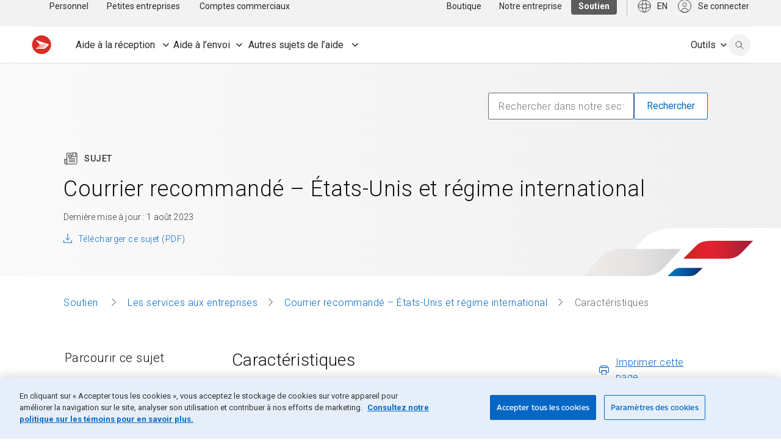

--- FILE ---
content_type: text/html; charset=UTF-8
request_url: https://www.canadapost-postescanada.ca/scp/fr/soutien/sujet/courrier-recommande-etats-unis-regime-international/caracteristiques.page?
body_size: 23063
content:
<!DOCTYPE html>
<html lang="fr">
<head>
<META http-equiv="Content-Type" content="text/html; charset=UTF-8">
<title>Courrier recommandé É.-U. int. – Caractéristiques | Postes Canada</title>
<!--grid-layout-->
<!--ls:begin[stylesheet]-->
<style type="text/css">
          
          .iw_container
          {
            max-width:1440px !important;
            margin-left: auto !important;
            margin-right: auto !important;
          }
          .iw_stretch
          {
            min-width: 100% !important;
          }
        </style>
<link href="/scp/assets/cpc/css/foundation-config.css" type="text/css" rel="stylesheet">
<!--ls:end[stylesheet]-->
<!--ls:begin[canonical]-->
<!--ls:end[canonical]-->
<!--ls:begin[script]-->
<!--ls:end[script]-->
<!--ls:begin[meta-keywords]-->
<!--ls:end[meta-keywords]-->
<!--ls:begin[meta-description]-->
<!--ls:end[meta-description]-->
<!--ls:begin[custom-meta-data]-->
<meta name="theme-color" content="#CA261A">
<meta name="apple-mobile-web-app-status-bar-style" content="#CA261A">
<meta name="msapplication-navbutton-color" content="#CA261A">
<meta name="viewport" content="width=device-width, initial-scale=1.0">
<meta name="theme-color" content="#CA261A">
<meta name="apple-mobile-web-app-status-bar-style" content="#CA261A">
<meta name="msapplication-navbutton-color" content="#CA261A">
<meta name="viewport" content="width=device-width, initial-scale=1.0">
<!--ls:end[custom-meta-data]-->
<!--ls:begin[meta-vpath]-->
<meta name="vpath" content="">
<!--ls:end[meta-vpath]-->
<!--ls:begin[meta-page-locale-name]-->
<meta name="page-locale-name" content="">
<!--ls:end[meta-page-locale-name]-->
<!--ls:begin[favicon]-->
<link type="image/x-icon" href="/scp/fr_CA/assets/cpc/img/logos/favicon.ico" rel="shortcut icon">
<!--ls:end[favicon]-->
<!--ls:begin[stylesheet]-->
<link type="text/css" href="/scp/assets/cpc/css/foundation-config.css" rel="stylesheet" data-ocde-desktop_or_tablet_or_phone="show">
<!--ls:end[stylesheet]-->
<!--ls:begin[stylesheet]-->
<link type="text/css" href="/scp/assets/cpc/css/lib/foundation.css" rel="stylesheet" data-ocde-desktop_or_tablet_or_phone="show">
<!--ls:end[stylesheet]-->
<!--ls:begin[stylesheet]-->
<link type="text/css" href="/scp/assets/cpc/css/lib/normalize.css" rel="stylesheet" data-ocde-desktop_or_tablet_or_phone="show">
<!--ls:end[stylesheet]-->
<!--ls:begin[stylesheet]-->
<link type="text/css" href="/scp/assets/cpc/css/postal-guide-overwrite.css" rel="stylesheet" data-ocde-desktop_or_tablet_or_phone="show">
<!--ls:end[stylesheet]-->
<!--ls:begin[stylesheet]-->
<link type="text/css" href="/scp/assets/cpc/css/postal-guide.css" rel="stylesheet" data-ocde-desktop_or_tablet_or_phone="show">
<!--ls:end[stylesheet]-->
<!--ls:begin[stylesheet]-->
<link type="text/css" href="/scp/assets/cpc/css/cpc-scp.bundle.css" rel="stylesheet" data-ocde-desktop_or_tablet_or_phone="show">
<!--ls:end[stylesheet]-->
<!--ls:begin[stylesheet]-->
<link type="text/css" href="/scp/assets/cpc/css/cpc-scp.cwc.css" rel="stylesheet" data-ocde-desktop_or_tablet_or_phone="show">
<!--ls:end[stylesheet]-->
<!--ls:begin[script]-->
<script type="text/javascript" src="/scp/assets/cpc/js/lib/modernizr.js" data-ocde-desktop_or_tablet_or_phone="show"></script>
<!--ls:end[script]-->
<!--ls:begin[script]--><script type="text/javascript" src="/scp/assets/cpc/js/lib/jquery.js" data-ocde-desktop_or_tablet_or_phone="show"></script>
<!--ls:end[script]-->
<!--ls:begin[script]--><script type="text/javascript" src="/scp/assets/cpc/js/lib/foundation.min.js" data-ocde-desktop_or_tablet_or_phone="show"></script>
<!--ls:end[script]-->
<!--ls:begin[script]--><script type="text/javascript" src="/scp/assets/cpc/js/postal-guide-main.js" data-ocde-desktop_or_tablet_or_phone="show"></script>
<!--ls:end[script]-->
<!--ls:begin[script]--><script type="text/javascript" src="/scp/assets/cpc/js/cpc-scp.bundle.js" data-ocde-desktop_or_tablet_or_phone="show"></script>
<!--ls:end[script]-->
<!--ls:begin[script]--><script type="text/javascript" src="/scp/assets/cpc/js/cpc-scp.cwc.js" data-ocde-desktop_or_tablet_or_phone="show"></script>
<!--ls:end[script]-->
<!--ls:begin[head-injection]-->
<!-- search:begin[meta-keywords] -->
<meta name="language" content="" />
<meta http-equiv="content-language" content="fr_CA" />
<meta name="category" content="registered-mail-us-and-international" />
<meta name="subcategory" content="features" />
<meta name="subcategory2" content="" />
<meta name="kbcatrank" content="" />
<meta name="kbsubcatrank" content="" />
<meta name="date.published" content="" />
<meta name="category_landing" content="registered-mail-us-and-international" />
<meta name="keywords" content="courrier recommandé, états-unis, é.-u., régime international, preuve de dépôt, envoi, expédition, caractéristiques, couverture-responsabilité, garantie de livraison à temps, suivi, confirmation de livraison, signature" />
<meta name="description" content="Renseignez-vous sur les caractéristiques incluses dans le service Courrier recommandéMC de base." />
<meta name="phead" content="Courrier recommandé É.-U. int. – Caractéristiques" />
<meta name="pta" content="Preuve de dépôt pour les envois à destination des États-Unis ou du régime international" />
<meta name="adops" content="0" />
<meta name="APL1" content="common" />
<meta name="APL2" content="support" />
<meta name="APL3" content="articles" />
<meta name="APL4" content="reg-mail-us-intl" />
<meta name="APL5" content="" />
<meta name="APL6" content="" />
<meta name="APL7" content="" />
<meta name="APL8" content="" />
<meta name="APL9" content="" />
<meta name="segment" content="Soutien" />
<meta name="segmentid" content="4" />
<meta name="segment_landing" content="/scp/fr/soutien.page" />
<meta name="sns" content="common" />
<meta name="cattype" content="support" />
<meta name="ptype" content="" />
<meta name="robots" content="index,follow" />
<meta property="og:description" content="Renseignez-vous sur les caractéristiques incluses dans le service Courrier recommandéMC de base." />
<meta property="og:title" content="Courrier recommandé É.-U. int. – Caractéristiques" />
<meta name="toggleUrl" content="/cpc/en/support/articles/registered-mail-us-international/features.page" />
<link rel="alternate" href="https://www.canadapost-postescanada.ca/scp/fr/soutien/sujet/courrier-recommande-etats-unis-regime-international/caracteristiques.page" hreflang="fr-ca" />
<link rel="alternate" href="https://www.canadapost-postescanada.ca/cpc/en/support/articles/registered-mail-us-international/features.page" hreflang="en-ca" />
<link rel="canonical" href="https://www.canadapost-postescanada.ca/scp/fr/soutien/sujet/courrier-recommande-etats-unis-regime-international/caracteristiques.page" />
<meta name="apple-itunes-app" content="app-id=394391577" /><meta name="google-play-app" content="app-id=com.canadapost.android" /><!-- search:end[meta-keywords] -->

<meta name="sso-username" content="Unauthenticated" />
<meta name="sso-groups" content="Unauthenticated" />
<meta name="sso-token" content="" />
 <meta name="dcterms.creator" content="Canada Post"></meta> <meta name="dcterms.creator" content="Canada Post"></meta><script src="https://assets.adobedtm.com/8555ef77443acd85ab4eb6b187cf7ed7fe0f79eb/satelliteLib-f2fc6f00da802a0747b6ffed3c12e3931bfca496.js"></script><!--ls:end[head-injection]--><!--ls:begin[tracker-injection]--><!--ls:end[tracker-injection]--><!--ls:begin[script]--><!--ls:end[script]--><!--ls:begin[script]--><!--ls:end[script]--></head>
<body>
<!--ls:begin[body]--><div class="iw_viewport-wrapper"><div class="iw_section" id="sectionjokja7nq"> 
 <div class="row iw_row iw_stretch" id="rowjokja7nr"> 
  <div class="iw_columns" id="coljokja7ns"> 
   <div class="iw_component" id="iw_comp1708879889359">
     <!--ls:begin[component-1708879889359]--><style>#iw_comp1708879889359{}</style><div class="cpc-skip-nav">
<a href="#main-content" class="skip-nav"><span class="cpc-skip-nav-label"></span></a>
</div><div id="mainNav" class="cpc-nav  " data-sitemap="support" data-l2="tools"></div><script>

     ;(function(window, document) {
          const language = document.querySelector('html').getAttribute('lang');
          const text = language === 'en' ? 'Skip to Main Content' : 'Aller au Contenu Principal';
          const skipNavLabel = document.querySelector('.skip-nav');
          const events = ['click', 'keydown'];

      if (!skipNavLabel) return;
      skipNavLabel.innerHTML = text;

        events.forEach(function(event) {
          skipNavLabel.addEventListener(event, function(evt) {
            if (event === 'click' || evt.code === 'Enter' || evt.key === 'Enter') {
              skipToMainHeader(evt);
            }
          })
      });

      function skipToMainHeader(evt) {
          evt.preventDefault();
          const bodyContentHeader = document.body.querySelector('h1');
          if (bodyContentHeader) {
            bodyContentHeader.setAttribute('tabindex', '-1');
            bodyContentHeader.focus();
          }
        }
      
     })(window, document);
     
    </script><script type="text/javascript">
    var CPC = CPC || [];    
    CPC.globalNavigation = {
      "signInLabel": "",
      "searchLabel": "",
      "closeLabel": "",
      "utilityAriaRoleLabel": "",
      "logoAltText": "",
      "activePage": "soutien/sujet/courrier-recommande-etats-unis-regime-international/caracteristiques",
      "assetBaseUrl": "/scp/",
      "nodes": [
      
      
        {
          "label": "PersonalBusiness",
           "visibleInSiteMap": "true",      
           "visibleInBreadCrumbs": "false",
     	   "preserveQs": "false",
         
            "link": "/scp/fr/accueil.page?",
            "linkCMSPage": "",
          
          "nodes": [
            
      
        {
          "label": "Personnel",
          "visibleInSiteMap": "true",
           "visibleInBreadCrumbs": "true",
          
            "description": "Découvrir les services postaux offerts aux particuliers.",
          
            "link": "/scp/fr/accueil.page?",
            "linkCMSPage": "accueil",
          
            "preserveQs": "false",
          
        },
      
      
        {
          "label": "Entreprise",
          "visibleInSiteMap": "true",
           "visibleInBreadCrumbs": "true",
          
            "description": "Découvrir les services postaux offerts aux entreprises.",
          
            "link": "/scp/fr/entreprise.page?",
            "linkCMSPage": "entreprise",
          
            "preserveQs": "false",
          
        },
      
      
        {
          "label": "Notre entreprise",
          "visibleInSiteMap": "true",
           "visibleInBreadCrumbs": "true",
          
            "description": "En savoir plus sur Postes Canada et ses alertes de service.",
          
            "link": "/scp/fr/notre-entreprise.page?",
            "linkCMSPage": "notre-entreprise",
          
            "preserveQs": "false",
          
        },
      
      
        {
          "label": "Boutique",
          "visibleInSiteMap": "true",
           "visibleInBreadCrumbs": "true",
          
            "description": "Voir nos timbres, fournitures d’expédition et articles de collection.",
          
            "link": "/store-boutique/fr/accueil",
          
            "preserveQs": "false",
          
        },
      
      
        {
          "label": "Outils",
          "visibleInSiteMap": "true",
           "visibleInBreadCrumbs": "true",
          
            "description": "Voir plus d’outils",
          
            "link": "/scp/fr/outils.page?",
            "linkCMSPage": "outils",
          
            "preserveQs": "false",
          
        },
      
          ]
        },
      
      
        {
          "label": "Personnel",
           "visibleInSiteMap": "true",      
           "visibleInBreadCrumbs": "true",
     	   "preserveQs": "false",
         
            "description": "Découvrir les services postaux offerts aux particuliers.",
          
            "link": "/scp/fr/accueil.page?",
            "linkCMSPage": "accueil",
          
            "preserveQs": "false",
          
          "nodes": [
            
      
        {
          "label": "Expédier",
           "visibleInSiteMap": "true",      
           "visibleInBreadCrumbs": "true",
     	   "preserveQs": "false",
         
           "queryString": "Exp%c3%a9dier : aper%c3%a7u",
         
            "description": "Voir les tarifs et services d’expédition du courrier et des colis.",
          
            "link": "/scp/fr/personnel/expedier.page?",
            "linkCMSPage": "personnel/expedier",
          
            "preserveQs": "false",
          
          "nodes": [
            
      
        {
          "label": "Tarifs des timbres ",
          "visibleInSiteMap": "true",
           "visibleInBreadCrumbs": "true",
          
            "description": "Tarifs des timbres selon le poids et la destination ",
          
            "link": "/scp/fr/personnel/tarifs-affranchissement.page",
          
            "preserveQs": "false",
          
        },
      
      
        {
          "label": "Tarifs d'affranchissement ",
          "visibleInSiteMap": "true",
           "visibleInBreadCrumbs": "true",
          
            "description": "Tarifs d’affranchissement pour les lettres et paquets",
          
            "link": "/scp/fr/outils/trouver-un-tarif.page?",
            "linkCMSPage": "outils/trouver-un-tarif",
          
            "preserveQs": "false",
          
        },
      
      
        {
          "label": "Créer une étiquette",
          "visibleInSiteMap": "true",
           "visibleInBreadCrumbs": "true",
          
            "description": "Préparer et imprimer une étiquette d’expédition",
          
            "link": "/scp/fr/personnel/creation-d-etiquettes-d-expedition.page",
          
            "preserveQs": "false",
          
        },
      
      
        {
          "label": "Faire un envoi au Canada",
          "visibleInSiteMap": "true",
           "visibleInBreadCrumbs": "true",
          
            "description": "Services offerts, tarifs et Courrier recommandé",
          
            "link": "/scp/fr/personnel/envois-au-canada.page?",
            "linkCMSPage": "personnel/envois-au-canada",
          
            "preserveQs": "false",
          
        },
      
      
        {
          "label": "Expédier à l’étranger",
          "visibleInSiteMap": "true",
           "visibleInBreadCrumbs": "true",
          
            "description": "Tarifs et services, douanes et Courrier recommandé",
          
            "link": "/scp/fr/personnel/envois-internationaux.page?",
            "linkCMSPage": "personnel/envois-internationaux",
          
            "preserveQs": "false",
          
        },
      
      
        {
          "label": "Acheter timbres et fournitures d’emballage ",
          "visibleInSiteMap": "true",
           "visibleInBreadCrumbs": "true",
          
            "description": "Boîtes à tarif fixe, timbres et produits prépayés",
          
            "link": "/scp/fr/personnel/timbres-et-emballage.page?",
            "linkCMSPage": "personnel/timbres-et-emballage",
          
            "preserveQs": "false",
          
        },
      
      
        {
          "label": "Retourner un achat",
          "visibleInSiteMap": "true",
           "visibleInBreadCrumbs": "true",
          
            "description": "Options de retour pratiques et faciles",
          
            "link": "/scp/fr/personnel/retour-d-achat.page",
          
            "preserveQs": "false",
          
        },
      
      
        {
          "label": "Conseils d’expédition",
          "visibleInSiteMap": "true",
           "visibleInBreadCrumbs": "true",
          
            "description": "Exigences et restrictions par destination ",
          
            "link": "/scp/fr/personnel/conseils-d-expedition.page",
          
            "preserveQs": "false",
          
        },
      
          ]
        },
      
      
        {
          "label": "Recevoir du courrier",
           "visibleInSiteMap": "true",      
           "visibleInBreadCrumbs": "true",
     	   "preserveQs": "false",
         
           "queryString": "Recevoir : aper%c3%a7u",
         
            "description": "Découvrir toutes les façons de recevoir du courrier et des colis.",
          
            "link": "/scp/fr/personnel/recevoir.page?",
            "linkCMSPage": "personnel/recevoir",
          
            "preserveQs": "false",
          
          "nodes": [
            
      
        {
          "label": "Suivre un envoi",
          "visibleInSiteMap": "true",
           "visibleInBreadCrumbs": "true",
          
            "description": "Suivez un article et recevez nos avis de livraison",
          
            "link": "/track-reperage/fr#/accueil",
          
            "preserveQs": "false",
          
        },
      
      
        {
          "label": "Réacheminer du courrier",
          "visibleInSiteMap": "true",
           "visibleInBreadCrumbs": "true",
          
            "description": "Faites réacheminer votre courrier à une autre adresse",
          
            "link": "/scp/fr/personnel/reacheminement-du-courrier.page",
          
            "preserveQs": "false",
          
        },
      
      
        {
          "label": "Aperçu de votre courrier",
          "visibleInSiteMap": "true",
           "visibleInBreadCrumbs": "true",
          
            "description": "Utilisez Courrier pour savoir ce qui s’en vient",
          
            "link": "/scp/fr/personnel/courrier.page",
          
            "preserveQs": "false",
          
        },
      
      
        {
          "label": "G&eacute;rer courrier et colis ",
          "visibleInSiteMap": "true",
           "visibleInBreadCrumbs": "true",
          
            "description": "Retenue du courrier, suivi automatisé et déménagement",
          
            "link": "/scp/fr/personnel/gerer-votre-courrier.page?",
            "linkCMSPage": "personnel/gerer-votre-courrier",
          
            "preserveQs": "false",
          
        },
      
      
        {
          "label": "Cueillette au comptoir",
          "visibleInSiteMap": "true",
           "visibleInBreadCrumbs": "true",
          
            "description": "Faites livrer vos colis à nos comptoirs avec FlexiLivraison",
          
            "link": "/scp/fr/personnel/flexilivraison.page",
          
            "preserveQs": "false",
          
        },
      
      
        {
          "label": "Boîtes postales et casiers",
          "visibleInSiteMap": "true",
           "visibleInBreadCrumbs": "true",
          
            "description": "Boîtes communautaires, casiers à colis et cases postales",
          
            "link": "/scp/fr/personnel/boites-aux-lettres-et-casiers.page?",
            "linkCMSPage": "personnel/boites-aux-lettres-et-casiers",
          
            "preserveQs": "false",
          
        },
      
      
        {
          "label": "Louer une case postale",
          "visibleInSiteMap": "true",
           "visibleInBreadCrumbs": "true",
          
            "description": "Une adresse sûre où recevoir courrier et colis",
          
            "link": "/scp/fr/personnel/louer-case-postale.page",
          
            "preserveQs": "false",
          
        },
      
          ]
        },
      
      
        {
          "label": "Services financiers",
           "visibleInSiteMap": "true",      
           "visibleInBreadCrumbs": "true",
     	   "preserveQs": "false",
         
           "queryString": "Services Financiers: aper%c3%a7u",
         
            "description": "Découvrez les services financiers offerts dans nos bureaux de poste.",
          
            "link": "/scp/fr/personnel/services-financiers.page?",
            "linkCMSPage": "personnel/services-financiers",
          
            "preserveQs": "false",
          
          "nodes": [
            
      
        {
          "label": "Compte MonArgent Postes&nbsp;Canada",
          "visibleInSiteMap": "true",
           "visibleInBreadCrumbs": "true",
          
            "description": "Remis par KOHO, pour vous aider à tirer le maximum de votre argent",
          
            "link": "/scp/fr/personnel/compte-monargent-postes-canada.page",
          
            "preserveQs": "false",
          
        },
      
      
        {
          "label": "Transferts de fonds",
          "visibleInSiteMap": "true",
           "visibleInBreadCrumbs": "true",
          
            "description": "Utilisez MoneyGram pour envoyer et recevoir de l’argent",
          
            "link": "/scp/fr/personnel/transfert-international-de-fonds.page",
          
            "preserveQs": "false",
          
        },
      
      
        {
          "label": "Mandats-poste",
          "visibleInSiteMap": "true",
           "visibleInBreadCrumbs": "true",
          
            "description": "Une façon sécuritaire et prépayée d’envoyer de l’argent ",
          
            "link": "/scp/fr/personnel/mandat-poste.page",
          
            "preserveQs": "false",
          
        },
      
      
        {
          "label": "Cartes et services prépayés",
          "visibleInSiteMap": "true",
           "visibleInBreadCrumbs": "true",
          
            "description": "Aucune vérification ou information bancaire requise",
          
            "link": "/scp/fr/personnel/cartes-prepayees.page?",
            "linkCMSPage": "personnel/cartes-prepayees",
          
            "preserveQs": "false",
          
        },
      
          ]
        },
      
      
        {
          "label": "Timbres et pièces de monnaie",
           "visibleInSiteMap": "true",      
           "visibleInBreadCrumbs": "true",
     	   "preserveQs": "false",
         
           "queryString": "Timbres et collection : aper%c3%a7u",
         
            "description": "Découvrir nos timbres de collection et nos cachets illustrés.",
          
            "link": "/scp/fr/personnel/articles-de-collection.page?",
            "linkCMSPage": "personnel/articles-de-collection",
          
            "preserveQs": "false",
          
          "nodes": [
            
      
        {
          "label": "Voir les nouveaux timbres",
          "visibleInSiteMap": "true",
           "visibleInBreadCrumbs": "true",
          
            "description": "Timbres, albums, pochettes, fournitures et plus encore",
          
            "link": "https://boutique.canadapost-postescanada.ca/store-boutique/fr/5/c/timbres?sortBy=createDate+desc",
          
            "target": "_blank",
          
            "preserveQs": "false",
          
        },
      
      
        {
          "label": "Voir les nouvelles pièces",
          "visibleInSiteMap": "true",
           "visibleInBreadCrumbs": "true",
          
            "description": "Pièces de collection de la Monnaie royale canadienne",
          
            "link": "https://boutique.canadapost-postescanada.ca/store-boutique/fr/16/c/pieces-de-monnaie-et-ensembles-de-pieces?sortBy=createDate+desc",
          
            "target": "_blank",
          
            "preserveQs": "false",
          
        },
      
      
        {
          "label": "Récits sur nos timbres",
          "visibleInSiteMap": "true",
           "visibleInBreadCrumbs": "true",
          
            "description": "Découvrez les histoires derrière les timbres canadiens",
          
            "link": "/scp/fr/personnel/articles-de-collection/recits-timbre.page?",
            "linkCMSPage": "personnel/articles-de-collection/recits-timbre",
          
            "preserveQs": "false",
          
        },
      
      
        {
          "label": "Proposer un timbre",
          "visibleInSiteMap": "true",
           "visibleInBreadCrumbs": "true",
          
            "description": "Faites-nous part de votre idée de timbre canadien",
          
            "link": "/scp/fr/personnel/suggestion-timbre.page",
          
            "preserveQs": "false",
          
        },
      
      
        {
          "label": "Cachets illustrés",
          "visibleInSiteMap": "true",
           "visibleInBreadCrumbs": "true",
          
            "description": "Voyez les cachets offerts et où les obtenir",
          
            "link": "/scp/fr/personnel/cachets-dobliteration.page",
          
            "preserveQs": "false",
          
        },
      
      
        {
          "label": "Magazine En détail ",
          "visibleInSiteMap": "true",
           "visibleInBreadCrumbs": "true",
          
            "description": "Obtenez la référence sur les récents timbres canadiens",
          
            "link": "/scp/fr/personnel/en-detail-catalogue-collections.page",
          
            "preserveQs": "false",
          
        },
      
          ]
        },
      
          ]
        },
      
      
        {
          "label": "Petites entreprises",
           "visibleInSiteMap": "true",      
           "visibleInBreadCrumbs": "true",
     	   "preserveQs": "false",
         
            "link": "/scp/fr/petites-entreprises.page?",
            "linkCMSPage": "petites-entreprises",
          
            "preserveQs": "false",
          
          "nodes": [
            
      
        {
          "label": "Expédition",
           "visibleInSiteMap": "true",      
           "visibleInBreadCrumbs": "false",
     	   "preserveQs": "false",
         
           "queryString": "Aper%c3%a7u de l%e2%80%99exp%c3%a9dition",
         
            "description": "Voir nos services et tarifs d’expédition au Canada et à l’étranger.",
          
            "link": "/scp/fr/entreprise/expedition.page?",
            "linkCMSPage": "entreprise/expedition",
          
            "preserveQs": "false",
          
          "nodes": [
            
      
        {
          "label": "Faire un envoi au Canada",
          "visibleInSiteMap": "true",
           "visibleInBreadCrumbs": "true",
          
            "description": "Services, tarifs, outils, conseils et ramassages",
          
            "link": "/scp/fr/petites-entreprises/expedition-au-canada.page?",
            "linkCMSPage": "petites-entreprises/expedition-au-canada",
          
            "preserveQs": "false",
          
        },
      
      
        {
          "label": "Expédier à l’étranger",
          "visibleInSiteMap": "true",
           "visibleInBreadCrumbs": "true",
          
            "description": "Services, tarifs, outils, douane et taxes, conseils et ramassage",
          
            "link": "/scp/fr/petites-entreprises/expedition-internationale.page?",
            "linkCMSPage": "petites-entreprises/expedition-internationale",
          
            "preserveQs": "false",
          
        },
      
      
        {
          "label": "Créer un envoi en ligne",
          "visibleInSiteMap": "true",
           "visibleInBreadCrumbs": "true",
          
            "description": "Comparez des tarifs et préparez votre envoi avec Colis Clic",
          
            "link": "/scp/fr/petites-entreprises/colis-clic.page?",
            "linkCMSPage": "petites-entreprises/colis-clic",
          
            "preserveQs": "false",
          
        },
      
      
        {
          "label": "Nos solutions d’expédition",
          "visibleInSiteMap": "true",
           "visibleInBreadCrumbs": "true",
          
            "description": "Repérage, ramassages, outils d’expédition et plus",
          
            "link": "/scp/fr/petites-entreprises/solutions-d-expedition.page?",
            "linkCMSPage": "petites-entreprises/solutions-d-expedition",
          
            "preserveQs": "false",
          
        },
      
      
        {
          "label": "Politique de retour",
          "visibleInSiteMap": "true",
           "visibleInBreadCrumbs": "true",
          
            "description": "Créez une politique de retour gratuitement",
          
            "link": "/scp/fr/petites-entreprises/creer-une-politique-retour.page?",
            "linkCMSPage": "petites-entreprises/creer-une-politique-retour",
          
            "preserveQs": "false",
          
        },
      
      
        {
          "label": "Réductions sur l’expédition ",
          "visibleInSiteMap": "true",
           "visibleInBreadCrumbs": "true",
          
            "description": "Profitez de réductions pour les petites entreprises",
          
            "link": "/scp/fr/petites-entreprises/expedition-reductions.page?",
            "linkCMSPage": "petites-entreprises/expedition-reductions",
          
            "preserveQs": "false",
          
        },
      
      
        {
          "label": "Ressources et articles",
          "visibleInSiteMap": "true",
           "visibleInBreadCrumbs": "true",
          
            "description": "Consultez nos plus récents rapports et conseils experts",
          
            "link": "/blogues/entreprise/categorie/expedition/",
          
            "target": "_blank",
          
            "preserveQs": "false",
          
        },
      
          ]
        },
      
      
        {
          "label": "Retours",
           "visibleInSiteMap": "true",      
           "visibleInBreadCrumbs": "false",
     	   "preserveQs": "false",
         
            "link": "/scp/fr/accueil.page?",
            "linkCMSPage": "",
          
          "nodes": [
            
      
        {
          "label": "Solutions de retour",
          "visibleInSiteMap": "true",
           "visibleInBreadCrumbs": "true",
          
            "description": "Simplifiez les retours pour votre petite entreprise grâce à des options flexibles",
          
            "link": "/scp/fr/petites-entreprises/solutions-de-retour.page?",
            "linkCMSPage": "petites-entreprises/solutions-de-retour",
          
            "preserveQs": "false",
          
        },
      
      
        {
          "label": "Retours d’articles sans étiquette ni emballage ",
          "visibleInSiteMap": "true",
           "visibleInBreadCrumbs": "true",
          
            "description": "Démarquez-vous en offrant l’expérience de retour d’article la plus simple à votre clientèle",
          
            "link": "/scp/fr/petites-entreprises/retours-darticles-sans-etiquette-ni-emballage.page?",
            "linkCMSPage": "petites-entreprises/retours-darticles-sans-etiquette-ni-emballage",
          
            "preserveQs": "false",
          
        },
      
      
        {
          "label": "Créer une politique de retour",
          "visibleInSiteMap": "true",
           "visibleInBreadCrumbs": "true",
          
            "description": "Créez une politique de retour gratuitement en seulement quelques minutes grâce à notre outil en ligne",
          
            "link": "/scp/fr/petites-entreprises/creer-une-politique-retour.page?",
            "linkCMSPage": "petites-entreprises/creer-une-politique-retour",
          
            "preserveQs": "false",
          
        },
      
          ]
        },
      
      
        {
          "label": "Vendre en ligne",
           "visibleInSiteMap": "true",      
           "visibleInBreadCrumbs": "false",
     	   "preserveQs": "false",
         
            "link": "/scp/fr/accueil.page?",
            "linkCMSPage": "",
          
          "nodes": [
            
      
        {
          "label": "Vendre en ligne",
          "visibleInSiteMap": "true",
           "visibleInBreadCrumbs": "true",
          
            "description": "Trouvez des partenaires pour atteindre vos objectifs",
          
            "link": "/scp/fr/petites-entreprises/commencer-vendre-en-ligne.page?",
            "linkCMSPage": "petites-entreprises/commencer-vendre-en-ligne",
          
            "preserveQs": "false",
          
        },
      
      
        {
          "label": "Ressources et articles",
          "visibleInSiteMap": "true",
           "visibleInBreadCrumbs": "true",
          
            "description": "Consultez nos plus récents rapports et conseils experts",
          
            "link": "/blogues/entreprise/categorie/cybercommerce/",
          
            "target": "_blank",
          
            "preserveQs": "false",
          
        },
      
          ]
        },
      
      
        {
          "label": "Marketing",
           "visibleInSiteMap": "true",      
           "visibleInBreadCrumbs": "true",
     	   "preserveQs": "false",
         
           "queryString": "Aper%c3%a7u du marketing",
         
            "description": "Tout savoir sur le publipostage et la location de listes d’adresses.",
          
            "link": "/scp/fr/entreprise/marketing.page?",
            "linkCMSPage": "entreprise/marketing",
          
            "preserveQs": "false",
          
          "nodes": [
            
      
        {
          "label": "Tout sur le publipostage",
          "visibleInSiteMap": "true",
           "visibleInBreadCrumbs": "true",
          
            "description": "Médiaposte clic, Cibleur précis et partenaires",
          
            "link": "/scp/fr/petites-entreprises/ce-qu-il-faut-savoir-sur-le-publipostage.page?",
            "linkCMSPage": "petites-entreprises/ce-qu-il-faut-savoir-sur-le-publipostage",
          
            "preserveQs": "false",
          
        },
      
      
        {
          "label": "Lancer une campagne",
          "visibleInSiteMap": "true",
           "visibleInBreadCrumbs": "true",
          
            "description": "Joignez les gens efficacement grâce à Médiaposte clic",
          
            "link": "/mpc/",
          
            "preserveQs": "false",
          
        },
      
      
        {
          "label": "Économiser sur le publipostage",
          "visibleInSiteMap": "true",
           "visibleInBreadCrumbs": "true",
          
            "description": "Découvrez les réductions offertes sur le publipostage",
          
            "link": "/scp/fr/petites-entreprises/publipostage-reductions.page?",
            "linkCMSPage": "petites-entreprises/publipostage-reductions",
          
            "preserveQs": "false",
          
        },
      
      
        {
          "label": "Trouver un partenaire",
          "visibleInSiteMap": "true",
           "visibleInBreadCrumbs": "true",
          
            "description": "Obtenez de l’aide pour votre prochain publipostage",
          
            "link": "/scp/fr/outils/marketing/trouver-un-partenaire.page?",
            "linkCMSPage": "outils/marketing/trouver-un-partenaire",
          
            "preserveQs": "false",
          
        },
      
      
        {
          "label": "Ressources et articles",
          "visibleInSiteMap": "true",
           "visibleInBreadCrumbs": "true",
          
            "description": "Consultez nos plus récents rapports et conseils experts",
          
            "link": "/blogues/entreprise/categorie/marketing/",
          
            "target": "_blank",
          
            "preserveQs": "false",
          
        },
      
          ]
        },
      
      
        {
          "label": "Services postaux",
           "visibleInSiteMap": "true",      
           "visibleInBreadCrumbs": "true",
     	   "preserveQs": "false",
         
           "queryString": "Aper%c3%a7u des services postaux",
         
            "description": "Découvrir les services postaux pouvant appuyer vos opérations.",
          
            "link": "/scp/fr/entreprise/services-postaux.page?",
            "linkCMSPage": "entreprise/services-postaux",
          
            "preserveQs": "false",
          
          "nodes": [
            
      
        {
          "label": "Services postaux",
          "visibleInSiteMap": "true",
           "visibleInBreadCrumbs": "true",
          
            "description": "Retenue et réacheminement, Courrier recommandé et plus",
          
            "link": "/scp/fr/petites-entreprises/services-postaux.page?",
            "linkCMSPage": "petites-entreprises/services-postaux",
          
            "preserveQs": "false",
          
        },
      
      
        {
          "label": "Louer une case postale",
          "visibleInSiteMap": "true",
           "visibleInBreadCrumbs": "true",
          
            "description": "Une adresse sûre où recevoir du courrier, y compris commercial",
          
            "link": "/scp/fr/petites-entreprises/louer-case-postale.page?",
            "linkCMSPage": "petites-entreprises/louer-case-postale",
          
            "preserveQs": "false",
          
        },
      
      
        {
          "label": "Services prépayés et numériques",
          "visibleInSiteMap": "true",
           "visibleInBreadCrumbs": "true",
          
            "description": "Correspondance-réponse prépayée, réductions et Connexion",
          
            "link": "/scp/fr/petites-entreprises/vrac-prepaye-numerique.page?",
            "linkCMSPage": "petites-entreprises/vrac-prepaye-numerique",
          
            "preserveQs": "false",
          
        },
      
      
        {
          "label": "Timbres et machines à affranchir",
          "visibleInSiteMap": "true",
           "visibleInBreadCrumbs": "true",
          
            "description": "Machines à affranchir, vignettes postales et vrac",
          
            "link": "/scp/fr/petites-entreprises/timbres-et-machines-a-affranchir.page?",
            "linkCMSPage": "petites-entreprises/timbres-et-machines-a-affranchir",
          
            "preserveQs": "false",
          
        },
      
      
        {
          "label": "Magasiner des fournitures",
          "visibleInSiteMap": "true",
           "visibleInBreadCrumbs": "true",
          
            "description": "Commandez des fournitures d’expédition pour votre PME",
          
            "link": "https://boutique.canadapost-postescanada.ca/store-boutique/fr/1/c/expedition",
          
            "preserveQs": "false",
          
        },
      
          ]
        },
      
          ]
        },
      
      
        {
          "label": "Comptes commerciaux",
           "visibleInSiteMap": "true",      
           "visibleInBreadCrumbs": "true",
     	   "preserveQs": "false",
         
            "link": "/scp/fr/comptes-commerciaux.page?",
            "linkCMSPage": "comptes-commerciaux",
          
            "preserveQs": "false",
          
          "nodes": [
            
      
        {
          "label": "Expédition",
           "visibleInSiteMap": "true",      
           "visibleInBreadCrumbs": "false",
     	   "preserveQs": "false",
         
           "queryString": "Aper%c3%a7u de l%e2%80%99exp%c3%a9dition",
         
            "description": "Voir nos services et tarifs d’expédition au Canada et à l’étranger.",
          
            "link": "/scp/fr/entreprise/expedition.page?",
            "linkCMSPage": "entreprise/expedition",
          
            "preserveQs": "false",
          
          "nodes": [
            
      
        {
          "label": "Faire un envoi au Canada",
          "visibleInSiteMap": "true",
           "visibleInBreadCrumbs": "true",
          
            "description": "Services, tarifs, outils, conseils et ramassages",
          
            "link": "/scp/fr/comptes-commerciaux/expedition-au-canada.page?",
            "linkCMSPage": "comptes-commerciaux/expedition-au-canada",
          
            "preserveQs": "false",
          
        },
      
      
        {
          "label": "Expédier à l’étranger",
          "visibleInSiteMap": "true",
           "visibleInBreadCrumbs": "true",
          
            "description": "Services, tarifs, outils, douane, conseils, ramassages",
          
            "link": "/scp/fr/comptes-commerciaux/expedition-internationale.page?",
            "linkCMSPage": "comptes-commerciaux/expedition-internationale",
          
            "preserveQs": "false",
          
        },
      
      
        {
          "label": "Créer et gérer des envois",
          "visibleInSiteMap": "true",
           "visibleInBreadCrumbs": "true",
          
            "description": "Outils d’expédition, rediriger un colis et retours",
          
            "link": "/scp/fr/comptes-commerciaux/gestion-des-envois.page?",
            "linkCMSPage": "comptes-commerciaux/gestion-des-envois",
          
            "preserveQs": "false",
          
        },
      
      
        {
          "label": "Ramassage, dépôt, livraison",
          "visibleInSiteMap": "true",
           "visibleInBreadCrumbs": "true",
          
            "description": "Ramassage, lieux de dépôt et Livrer au bureau de poste",
          
            "link": "/scp/fr/comptes-commerciaux/ramassage-depot-livraison.page?",
            "linkCMSPage": "comptes-commerciaux/ramassage-depot-livraison",
          
            "preserveQs": "false",
          
        },
      
      
        {
          "label": "Avis et état du système",
          "visibleInSiteMap": "true",
           "visibleInBreadCrumbs": "true",
          
            "description": "Alertes de service, et état des outils en ligne et API",
          
            "link": "/scp/fr/comptes-commerciaux/alertes-service-et-systeme.page",
          
            "preserveQs": "false",
          
        },
      
      
        {
          "label": "Ressources et articles",
          "visibleInSiteMap": "true",
           "visibleInBreadCrumbs": "true",
          
            "description": "Consultez nos plus récents rapports et conseils experts",
          
            "link": "/blogues/entreprise/categorie/expedition/",
          
            "target": "_blank",
          
            "preserveQs": "false",
          
        },
      
          ]
        },
      
      
        {
          "label": "Retours",
           "visibleInSiteMap": "true",      
           "visibleInBreadCrumbs": "true",
     	   "preserveQs": "false",
         
            "link": "/scp/fr/accueil.page?",
            "linkCMSPage": "",
          
          "nodes": [
            
      
        {
          "label": "Solutions de retour",
          "visibleInSiteMap": "true",
           "visibleInBreadCrumbs": "true",
          
            "description": "Simplifiez les retours grâce à nos options d’étiquettes de retour flexibles et adaptables ",
          
            "link": "/scp/fr/comptes-commerciaux/simplifier-les-retours.page?",
            "linkCMSPage": "comptes-commerciaux/simplifier-les-retours",
          
            "preserveQs": "false",
          
        },
      
      
        {
          "label": "Retours d’articles sans étiquette ni emballage",
          "visibleInSiteMap": "true",
           "visibleInBreadCrumbs": "true",
          
            "description": "Bénéficiez d'un avantage concurrentiel grâce à des retours simplifiés au maximum",
          
            "link": "/scp/fr/comptes-commerciaux/retours-darticles-sans-etiquette-ni-emballage.page?",
            "linkCMSPage": "comptes-commerciaux/retours-darticles-sans-etiquette-ni-emballage",
          
            "preserveQs": "false",
          
        },
      
      
        {
          "label": "Intégration des solutions de retour",
          "visibleInSiteMap": "true",
           "visibleInBreadCrumbs": "true",
          
            "description": "API et solutions techniques pour créer et gérer vos politiques de retour",
          
            "link": "/scp/fr/comptes-commerciaux/integration-des-solutions-de-retour.page?",
            "linkCMSPage": "comptes-commerciaux/integration-des-solutions-de-retour",
          
            "preserveQs": "false",
          
        },
      
      
        {
          "label": "Options de retours",
          "visibleInSiteMap": "true",
           "visibleInBreadCrumbs": "true",
          
            "description": "Optimisez votre stratégie de retour grâce à ces options",
          
            "link": "/scp/fr/comptes-commerciaux/optimisez-votre-strategie-de-retour-darticle.page?",
            "linkCMSPage": "comptes-commerciaux/optimisez-votre-strategie-de-retour-darticle",
          
            "preserveQs": "false",
          
        },
      
          ]
        },
      
      
        {
          "label": "Marketing",
           "visibleInSiteMap": "true",      
           "visibleInBreadCrumbs": "true",
     	   "preserveQs": "false",
         
           "queryString": "Aper%c3%a7u du marketing",
         
            "description": "Tout savoir sur le publipostage et la location de listes d’adresses.",
          
            "link": "/scp/fr/entreprise/marketing.page?",
            "linkCMSPage": "entreprise/marketing",
          
            "preserveQs": "false",
          
          "nodes": [
            
      
        {
          "label": "Solutions de publipostage",
          "visibleInSiteMap": "true",
           "visibleInBreadCrumbs": "true",
          
            "description": "Découvrez nos solutions Marketing IntelliposteMC",
          
            "link": "/scp/fr/comptes-commerciaux/publipostage.page?",
            "linkCMSPage": "comptes-commerciaux/publipostage",
          
            "preserveQs": "false",
          
        },
      
      
        {
          "label": "Solutions de données",
          "visibleInSiteMap": "true",
           "visibleInBreadCrumbs": "true",
          
            "description": "Optimisez vos campagnes grâce à nos outils de données",
          
            "link": "/scp/fr/comptes-commerciaux/solutions-de-donnees.page",
          
            "preserveQs": "false",
          
        },
      
      
        {
          "label": "Cibleur précis",
          "visibleInSiteMap": "true",
           "visibleInBreadCrumbs": "true",
          
            "description": "Améliorer le ciblage grâce à notre outil gratuit",
          
            "link": "/scp/fr/comptes-commerciaux/cibleur-precis.page",
          
            "preserveQs": "false",
          
        },
      
      
        {
          "label": "Ressources et articles",
          "visibleInSiteMap": "true",
           "visibleInBreadCrumbs": "true",
          
            "description": "Soutien au marketing, renseignements et aide",
          
            "link": "/scp/fr/comptes-commerciaux/ressources-marketing.page?",
            "linkCMSPage": "comptes-commerciaux/ressources-marketing",
          
            "preserveQs": "false",
          
        },
      
          ]
        },
      
      
        {
          "label": "Cybercommerce",
           "visibleInSiteMap": "true",      
           "visibleInBreadCrumbs": "true",
     	   "preserveQs": "false",
         
           "queryString": "Aper%c3%a7u du cybercommerce",
         
            "description": "Découvrir les services pouvant faciliter vos transactions en ligne.",
          
            "link": "/scp/fr/entreprise/cybercommerce.page?",
            "linkCMSPage": "entreprise/cybercommerce",
          
            "preserveQs": "false",
          
          "nodes": [
            
      
        {
          "label": "Paiement et suivi",
          "visibleInSiteMap": "true",
           "visibleInBreadCrumbs": "true",
          
            "description": "Améliorez l’interface client de votre boutique en ligne",
          
            "link": "/scp/fr/comptes-commerciaux/paiement-et-reperage.page?",
            "linkCMSPage": "comptes-commerciaux/paiement-et-reperage",
          
            "preserveQs": "false",
          
        },
      
      
        {
          "label": "Expédition et livraison",
          "visibleInSiteMap": "true",
           "visibleInBreadCrumbs": "true",
          
            "description": "Ramassages, retours, envoi d’un magasin, Livrer au bureau de poste",
          
            "link": "/scp/fr/comptes-commerciaux/expedition-et-livraison.page?",
            "linkCMSPage": "comptes-commerciaux/expedition-et-livraison",
          
            "preserveQs": "false",
          
        },
      
      
        {
          "label": "Intégrer nos API",
          "visibleInSiteMap": "true",
           "visibleInBreadCrumbs": "true",
          
            "description": "Intégrez nos services Web à votre site ou votre appli",
          
            "link": "/scp/fr/comptes-commerciaux/integrer-api.page",
          
            "preserveQs": "false",
          
        },
      
      
        {
          "label": "Ressources et articles",
          "visibleInSiteMap": "true",
           "visibleInBreadCrumbs": "true",
          
            "description": "Consultez nos plus récents rapports et conseils experts",
          
            "link": "/blogues/entreprise/categorie/cybercommerce/",
          
            "target": "_blank",
          
            "preserveQs": "false",
          
        },
      
          ]
        },
      
      
        {
          "label": "Sécurité et identité",
           "visibleInSiteMap": "true",      
           "visibleInBreadCrumbs": "false",
     	   "preserveQs": "false",
         
            "link": "/scp/fr/accueil.page?",
            "linkCMSPage": "",
          
          "nodes": [
            
      
        {
          "label": "Fichiers confidentiels",
          "visibleInSiteMap": "true",
           "visibleInBreadCrumbs": "true",
          
            "description": "Identité+ Connexion : pour conversations chiffrées et partage de fichiers",
          
            "link": "/scp/fr/comptes-commerciaux/partage-de-fichiers-confidentiels.page?",
            "linkCMSPage": "comptes-commerciaux/partage-de-fichiers-confidentiels",
          
            "preserveQs": "false",
          
        },
      
      
        {
          "label": "Vérification d’identité",
          "visibleInSiteMap": "true",
           "visibleInBreadCrumbs": "true",
          
            "description": "Vérifiez l’identité de votre clientèle, en ligne ou en personne",
          
            "link": "/scp/fr/comptes-commerciaux/identite-plus.page?",
            "linkCMSPage": "comptes-commerciaux/identite-plus",
          
            "preserveQs": "false",
          
        },
      
          ]
        },
      
      
        {
          "label": "Services postaux",
           "visibleInSiteMap": "true",      
           "visibleInBreadCrumbs": "true",
     	   "preserveQs": "false",
         
           "queryString": "Aper%c3%a7u des services postaux",
         
            "description": "Découvrir les services postaux pouvant appuyer vos opérations.",
          
            "link": "/scp/fr/entreprise/services-postaux.page?",
            "linkCMSPage": "entreprise/services-postaux",
          
            "preserveQs": "false",
          
          "nodes": [
            
      
        {
          "label": "Services postaux",
          "visibleInSiteMap": "true",
           "visibleInBreadCrumbs": "true",
          
            "description": "Gérez vos envois commerciaux et profitez de ristournes",
          
            "link": "/scp/fr/comptes-commerciaux/services-postaux.page?",
            "linkCMSPage": "comptes-commerciaux/services-postaux",
          
            "preserveQs": "false",
          
        },
      
      
        {
          "label": "Facturation et factures",
          "visibleInSiteMap": "true",
           "visibleInBreadCrumbs": "true",
          
            "description": "Gérez votre facturation, vos paiements et votre compte",
          
            "link": "/scp/fr/comptes-commerciaux/gestion-de-facturation-et-factures.page?",
            "linkCMSPage": "comptes-commerciaux/gestion-de-facturation-et-factures",
          
            "preserveQs": "false",
          
        },
      
      
        {
          "label": "Timbres et machines à affranchir",
          "visibleInSiteMap": "true",
           "visibleInBreadCrumbs": "true",
          
            "description": "Machines à affranchir, vignettes postales et vrac",
          
            "link": "/scp/fr/comptes-commerciaux/timbres-et-machines-a-affranchir.page?",
            "linkCMSPage": "comptes-commerciaux/timbres-et-machines-a-affranchir",
          
            "preserveQs": "false",
          
        },
      
      
        {
          "label": "Magasiner des fournitures",
          "visibleInSiteMap": "true",
           "visibleInBreadCrumbs": "true",
          
            "description": "Commander des produits d’expédition et d’emballage",
          
            "link": "https://boutique.canadapost-postescanada.ca/store-boutique/fr/1/c/expedition",
          
            "preserveQs": "false",
          
        },
      
          ]
        },
      
          ]
        },
      
      
        {
          "label": "Notre entreprise",
           "visibleInSiteMap": "true",      
           "visibleInBreadCrumbs": "true",
     	   "preserveQs": "false",
         
            "description": "En savoir plus sur Postes Canada et ses alertes de service.",
          
            "link": "/scp/fr/notre-entreprise.page?",
            "linkCMSPage": "notre-entreprise",
          
            "preserveQs": "false",
          
          "nodes": [
            
      
        {
          "label": "À notre sujet",
           "visibleInSiteMap": "true",      
           "visibleInBreadCrumbs": "true",
     	   "preserveQs": "false",
         
           "queryString": "%c3%80 notre sujet : aper%c3%a7u",
         
            "description": "Découvrir notre équipe de direction et les initiatives de la Société.",
          
            "link": "/scp/fr/notre-entreprise/a-notre-sujet.page?",
            "linkCMSPage": "notre-entreprise/a-notre-sujet",
          
            "preserveQs": "false",
          
          "nodes": [
            
      
        {
          "label": "Nos convictions",
          "visibleInSiteMap": "true",
           "visibleInBreadCrumbs": "true",
          
            "description": "Découvrez ce qui motive notre organisation",
          
            "link": "/scp/fr/notre-entreprise/a-notre-sujet.page?",
            "linkCMSPage": "notre-entreprise/a-notre-sujet",
          
            "preserveQs": "false",
          
        },
      
      
        {
          "label": "Leadership et gouvernance",
          "visibleInSiteMap": "true",
           "visibleInBreadCrumbs": "true",
          
            "description": "Faites la connaissance de nos équipes dirigeantes",
          
            "link": "/scp/fr/notre-entreprise/leadership-et-gouvernance.page?",
            "linkCMSPage": "notre-entreprise/leadership-et-gouvernance",
          
            "preserveQs": "false",
          
        },
      
      
        {
          "label": "Lois et règlements ",
          "visibleInSiteMap": "true",
           "visibleInBreadCrumbs": "true",
          
            "description": "Lisez sur la Loi sur la Société canadienne des postes",
          
            "link": "/scp/fr/notre-entreprise/reglementation.page",
          
            "preserveQs": "false",
          
        },
      
      
        {
          "label": "Finances et développement durable",
          "visibleInSiteMap": "true",
           "visibleInBreadCrumbs": "true",
          
            "description": "Lisez et téléchargez nos rapports financiers et ESG",
          
            "link": "/scp/fr/notre-entreprise/rapports-financiers-et-de-developpement-durable.page?",
            "linkCMSPage": "notre-entreprise/rapports-financiers-et-de-developpement-durable",
          
            "preserveQs": "false",
          
        },
      
          ]
        },
      
      
        {
          "label": "Valeurs en action",
           "visibleInSiteMap": "true",      
           "visibleInBreadCrumbs": "false",
     	   "preserveQs": "false",
         
            "link": "/scp/fr/accueil.page?",
            "linkCMSPage": "",
          
          "nodes": [
            
      
        {
          "label": "Développement durable ",
          "visibleInSiteMap": "true",
           "visibleInBreadCrumbs": "true",
          
            "description": "Nos initiatives de leadership social et environnemental",
          
            "link": "/scp/fr/notre-entreprise/developpement-durable.page",
          
            "preserveQs": "false",
          
        },
      
      
        {
          "label": "Livraison écoresponsable",
          "visibleInSiteMap": "true",
           "visibleInBreadCrumbs": "true",
          
            "description": "Postes Canada est déterminée à contribuer à un avenir durable",
          
            "link": "/scp/fr/notre-entreprise/developpement-durable/expedition-carboneutre.page?",
            "linkCMSPage": "notre-entreprise/developpement-durable/expedition-carboneutre",
          
            "preserveQs": "false",
          
        },
      
      
        {
          "label": "Responsabilité environnementale",
          "visibleInSiteMap": "true",
           "visibleInBreadCrumbs": "true",
          
            "description": "Ce que nous faisons pour favoriser la livraison durable ",
          
            "link": "/scp/fr/notre-entreprise/responsabilite-environnementale.page",
          
            "preserveQs": "false",
          
        },
      
      
        {
          "label": "Équité, diversité et inclusion",
          "visibleInSiteMap": "true",
           "visibleInBreadCrumbs": "true",
          
            "description": "Comment nous attirons, favorisons et fidélisons des talents diversifiés",
          
            "link": "/scp/fr/notre-entreprise/equite-diversite-inclusion.page",
          
            "preserveQs": "false",
          
        },
      
      
        {
          "label": "Communautés autochtones et du Nord",
          "visibleInSiteMap": "true",
           "visibleInBreadCrumbs": "true",
          
            "description": "Notre stratégie de réconciliation ",
          
            "link": "/scp/fr/notre-entreprise/reconciliation-avec-les-autochtones.page",
          
            "preserveQs": "false",
          
        },
      
      
        {
          "label": "Transparence et confiance ",
          "visibleInSiteMap": "true",
           "visibleInBreadCrumbs": "true",
          
            "description": "Comment nous gérons et protégeons vos renseignements",
          
            "link": "/scp/fr/notre-entreprise/transparence-et-confiance.page?",
            "linkCMSPage": "notre-entreprise/transparence-et-confiance",
          
            "preserveQs": "false",
          
        },
      
      
        {
          "label": "Accessibilité",
          "visibleInSiteMap": "true",
           "visibleInBreadCrumbs": "true",
          
            "description": "L’accessibilité de nos produits et services au pays",
          
            "link": "/scp/fr/notre-entreprise/accessibilite.page?",
            "linkCMSPage": "notre-entreprise/accessibilite",
          
            "preserveQs": "false",
          
        },
      
          ]
        },
      
      
        {
          "label": "Initiatives jeunesse",
           "visibleInSiteMap": "true",      
           "visibleInBreadCrumbs": "false",
     	   "preserveQs": "false",
         
            "link": "/scp/fr/accueil.page?",
            "linkCMSPage": "",
          
          "nodes": [
            
      
        {
          "label": "Fondation communautaire ",
          "visibleInSiteMap": "true",
           "visibleInBreadCrumbs": "true",
          
            "description": "À propos de la Fondation, candidatures et bénéficiaires",
          
            "link": "/scp/fr/notre-entreprise/fondation-communautaire.page?",
            "linkCMSPage": "notre-entreprise/fondation-communautaire",
          
            "preserveQs": "false",
          
        },
      
      
        {
          "label": "Prix d’études pour Autochtones",
          "visibleInSiteMap": "true",
           "visibleInBreadCrumbs": "true",
          
            "description": "Voir les bénéficiaires",
          
            "link": "/scp/fr/notre-entreprise/prix-postes-canada-autochtones-aux-etudes.page",
          
            "preserveQs": "false",
          
        },
      
      
        {
          "label": "Lettres au père Noël",
          "visibleInSiteMap": "true",
           "visibleInBreadCrumbs": "true",
          
            "description": "Envoyez une lettre au pôle Nord et recevez une réponse",
          
            "link": "/scp/fr/notre-entreprise/ecris-une-lettre-au-perenoel.page",
          
            "preserveQs": "false",
          
        },
      
      
        {
          "label": "Pour vos enfants",
          "visibleInSiteMap": "true",
           "visibleInBreadCrumbs": "true",
          
            "description": "Modèles de lettres, activités et faits amusants",
          
            "link": "/scp/fr/notre-entreprise/activites-service-postal-jeunes.page",
          
            "preserveQs": "false",
          
        },
      
          ]
        },
      
      
        {
          "label": "Rejoindre l’équipe",
           "visibleInSiteMap": "true",      
           "visibleInBreadCrumbs": "false",
     	   "preserveQs": "false",
         
            "link": "/scp/fr/accueil.page?",
            "linkCMSPage": "",
          
          "nodes": [
            
      
        {
          "label": "Voir les offres d’emploi",
          "visibleInSiteMap": "true",
           "visibleInBreadCrumbs": "true",
          
            "description": "Trouvez votre emploi idéal à Postes Canada",
          
            "link": "https://jobs.canadapost.ca/?locale=fr_CA",
          
            "target": "_blank",
          
            "preserveQs": "false",
          
        },
      
      
        {
          "label": "Contrats pour entreprises ",
          "visibleInSiteMap": "true",
           "visibleInBreadCrumbs": "true",
          
            "description": "Présentez une proposition pour un contrat",
          
            "link": "/scp/fr/notre-entreprise/contrats-pour-votre-entreprise.page",
          
            "preserveQs": "false",
          
        },
      
      
        {
          "label": "Partenaires autorisés",
          "visibleInSiteMap": "true",
           "visibleInBreadCrumbs": "true",
          
            "description": "Offrez des produits et services postaux",
          
            "link": "/scp/fr/notre-entreprise/devenir-partenaire-autorise.page",
          
            "preserveQs": "false",
          
        },
      
          ]
        },
      
      
        {
          "label": "Nouvelles et médias",
           "visibleInSiteMap": "true",      
           "visibleInBreadCrumbs": "true",
     	   "preserveQs": "false",
         
           "queryString": "Nouvelles et medias : aper%c3%a7u",
         
            "description": "Voir les mises à jour du service postal et les images pour les médias.",
          
            "link": "/scp/fr/notre-entreprise/nouvelles-et-medias.page?",
            "linkCMSPage": "notre-entreprise/nouvelles-et-medias",
          
            "preserveQs": "false",
          
          "nodes": [
            
      
        {
          "label": "Alertes de service",
          "visibleInSiteMap": "true",
           "visibleInBreadCrumbs": "true",
          
            "description": "Tout sur les interruptions de livraison en temps réel",
          
            "link": "/scp/fr/notre-entreprise/nouvelles-et-medias/alertes-service-livraison.page?",
            "linkCMSPage": "notre-entreprise/nouvelles-et-medias/alertes-service-livraison",
          
            "preserveQs": "false",
          
        },
      
      
        {
          "label": "Communiqués",
          "visibleInSiteMap": "true",
           "visibleInBreadCrumbs": "true",
          
            "description": "Lisez nos récents communiqués et d’autres mises à jour",
          
            "link": "/scp/fr/notre-entreprise/nouvelles-et-medias/nouvelles-de-la-societe/liste-communiques.page?",
            "linkCMSPage": "notre-entreprise/nouvelles-et-medias/nouvelles-de-la-societe/liste-communiques",
          
            "preserveQs": "false",
          
        },
      
      
        {
          "label": "Fermetures et interruptions",
          "visibleInSiteMap": "true",
           "visibleInBreadCrumbs": "true",
          
            "description": "Situations qui pourraient nuire à la livraison courante",
          
            "link": "/scp/fr/notre-entreprise/nouvelles-et-medias/nouvelles-de-la-societe/fermetures-interruptions-liste.page?",
            "linkCMSPage": "notre-entreprise/nouvelles-et-medias/nouvelles-de-la-societe/fermetures-interruptions-liste",
          
            "preserveQs": "false",
          
        },
      
      
        {
          "label": "Négociations collectives",
          "visibleInSiteMap": "true",
           "visibleInBreadCrumbs": "true",
          
            "description": "Obtenez des mises à jour sur les négociations",
          
            "link": "/scp/fr/notre-entreprise/nouvelles-et-medias/nouvelles-de-la-societe/liste-negotiations.page?",
            "linkCMSPage": "notre-entreprise/nouvelles-et-medias/nouvelles-de-la-societe/liste-negotiations",
          
            "preserveQs": "false",
          
        },
      
      
        {
          "label": "Centre des médias",
          "visibleInSiteMap": "true",
           "visibleInBreadCrumbs": "true",
          
            "description": "Galerie de photos, logos de Postes Canada et vidéos",
          
            "link": "/scp/fr/notre-entreprise/centre-media.page?",
            "linkCMSPage": "notre-entreprise/centre-media",
          
            "preserveQs": "false",
          
        },
      
      
        {
          "label": "Autorisation de filmer et photographier",
          "visibleInSiteMap": "true",
           "visibleInBreadCrumbs": "true",
          
            "description": "Film et photos : soumettez une demande d’autorisation",
          
            "link": "/scp/fr/notre-entreprise/centre-media/autorisation-de-filmer-et-photographier.page?",
            "linkCMSPage": "notre-entreprise/centre-media/autorisation-de-filmer-et-photographier",
          
            "preserveQs": "false",
          
        },
      
          ]
        },
      
          ]
        },
      
      
        {
          "label": "Utility",
           "visibleInSiteMap": "true",      
           "visibleInBreadCrumbs": "false",
     	   "preserveQs": "false",
         
            "link": "/scp/fr/accueil.page?",
            "linkCMSPage": "",
          
          "nodes": [
            
      
        {
          "label": "Soutien",
          "visibleInSiteMap": "true",
           "visibleInBreadCrumbs": "true",
          
            "link": "/scp/fr/soutien.page?",
            "linkCMSPage": "soutien",
          
            "preserveQs": "false",
          
        },
      
          ]
        },
      
      
        {
          "label": "Footer",
           "visibleInSiteMap": "true",      
           "visibleInBreadCrumbs": "true",
     	   "preserveQs": "false",
         
            "link": "/scp/fr/accueil.page?",
            "linkCMSPage": "",
          
          "nodes": [
            
      
        {
          "label": "Support",
           "visibleInSiteMap": "true",      
           "visibleInBreadCrumbs": "true",
     	   "preserveQs": "false",
         
            "description": "Soutiens",
          
            "link": "/scp/fr/accueil.page?",
            "linkCMSPage": "",
          
          "nodes": [
            
      
        {
          "label": "Besoin d'aide?",
          "visibleInSiteMap": "true",
           "visibleInBreadCrumbs": "true",
          
            "link": "/scp/fr/soutien.page?",
            "linkCMSPage": "soutien",
          
            "preserveQs": "false",
          
        },
      
      
        {
          "label": "Contactez-nous",
          "visibleInSiteMap": "true",
           "visibleInBreadCrumbs": "true",
          
            "link": "/scp/fr/soutien.page#panneau2-1",
          
            "preserveQs": "false",
          
        },
      
          ]
        },
      
      
        {
          "label": "Connect with us",
           "visibleInSiteMap": "true",      
           "visibleInBreadCrumbs": "true",
     	   "preserveQs": "false",
         
            "description": "Suivez-nous",
          
            "link": "/scp/fr/accueil.page?",
            "linkCMSPage": "",
          
          "nodes": [
            
      
        {
          "label": "Facebook",
          "visibleInSiteMap": "true",
           "visibleInBreadCrumbs": "true",
          
            "link": "/scp/fr/accueil.page?",
            "linkCMSPage": "",
          
        },
      
      
        {
          "label": "X",
          "visibleInSiteMap": "true",
           "visibleInBreadCrumbs": "true",
          
            "link": "/scp/fr/accueil.page?",
            "linkCMSPage": "",
          
        },
      
      
        {
          "label": "Instagram",
          "visibleInSiteMap": "true",
           "visibleInBreadCrumbs": "true",
          
            "link": "/scp/fr/accueil.page?",
            "linkCMSPage": "",
          
        },
      
      
        {
          "label": "LinkedIn",
          "visibleInSiteMap": "true",
           "visibleInBreadCrumbs": "true",
          
            "link": "/scp/fr/accueil.page?",
            "linkCMSPage": "",
          
        },
      
          ]
        },
      
      
        {
          "label": "Corporate",
           "visibleInSiteMap": "true",      
           "visibleInBreadCrumbs": "true",
     	   "preserveQs": "false",
         
            "description": "Corporate",
          
            "link": "/scp/fr/accueil.page?",
            "linkCMSPage": "",
          
          "nodes": [
            
      
        {
          "label": "&Agrave; notre sujet",
          "visibleInSiteMap": "true",
           "visibleInBreadCrumbs": "true",
          
            "link": "/scp/fr/notre-entreprise/a-notre-sujet.page?",
            "linkCMSPage": "notre-entreprise/a-notre-sujet",
          
            "preserveQs": "false",
          
        },
      
      
        {
          "label": "M&eacute;dia",
          "visibleInSiteMap": "true",
           "visibleInBreadCrumbs": "true",
          
            "link": "/scp/fr/notre-entreprise/nouvelles-et-medias/centre-media.page?",
            "linkCMSPage": "notre-entreprise/nouvelles-et-medias/centre-media",
          
            "preserveQs": "false",
          
        },
      
      
        {
          "label": "Carri&egrave;res",
          "visibleInSiteMap": "true",
           "visibleInBreadCrumbs": "true",
          
            "link": "/scp/fr/notre-entreprise/emplois.page?",
            "linkCMSPage": "notre-entreprise/emplois",
          
            "preserveQs": "false",
          
        },
      
      
        {
          "label": "Je travaille &agrave; Postes Canada",
          "visibleInSiteMap": "true",
           "visibleInBreadCrumbs": "true",
          
            "link": "https://infopost.ca/fr/",
          
            "preserveQs": "false",
          
        },
      
      
        {
          "label": "Zone de talent",
          "visibleInSiteMap": "true",
           "visibleInBreadCrumbs": "true",
          
            "link": "https://mysite.canadapost.ca/saml2/idp/sso?saml2sp=https%3A%2F%2Fwww.successfactors.com%2FS000016952T1&RelayState=%2Fsf%2Fhome",
          
            "preserveQs": "false",
          
        },
      
      
        {
          "label": "Mises à jour sur les négociations",
          "visibleInSiteMap": "true",
           "visibleInBreadCrumbs": "true",
          
            "link": "/scp/fr/notre-entreprise/nouvelles-et-medias/nouvelles-de-la-societe/liste-negotiations.page?",
            "linkCMSPage": "notre-entreprise/nouvelles-et-medias/nouvelles-de-la-societe/liste-negotiations",
          
            "preserveQs": "false",
          
        },
      
          ]
        },
      
      
        {
          "label": "Blogs",
           "visibleInSiteMap": "true",      
           "visibleInBreadCrumbs": "true",
     	   "preserveQs": "false",
         
            "description": "Blogues",
          
            "link": "/scp/fr/accueil.page?",
            "linkCMSPage": "",
          
          "nodes": [
            
      
        {
          "label": "En affaires",
          "visibleInSiteMap": "true",
           "visibleInBreadCrumbs": "true",
          
            "link": "/blogues/entreprise/",
          
            "preserveQs": "false",
          
        },
      
      
        {
          "label": "Magazine de Postes Canada",
          "visibleInSiteMap": "true",
           "visibleInBreadCrumbs": "true",
          
            "link": "/blogues/personnel/",
          
            "preserveQs": "false",
          
        },
      
          ]
        },
      
      
        {
          "label": "Terms",
           "visibleInSiteMap": "true",      
           "visibleInBreadCrumbs": "true",
     	   "preserveQs": "false",
         
            "link": "/scp/fr/accueil.page?",
            "linkCMSPage": "",
          
          "nodes": [
            
      
        {
          "label": "Accessibilité",
          "visibleInSiteMap": "true",
           "visibleInBreadCrumbs": "true",
          
            "link": "/scp/fr/notre-entreprise/accessibilite.page?",
            "linkCMSPage": "notre-entreprise/accessibilite",
          
            "preserveQs": "false",
          
        },
      
      
        {
          "label": "Avis juridiques",
          "visibleInSiteMap": "true",
           "visibleInBreadCrumbs": "true",
          
            "link": "/scp/fr/soutien/bc/politiques-entreprise/conditions-generales/juridiques-conditions-dutilisation.page",
          
            "preserveQs": "false",
          
        },
      
      
        {
          "label": "Confidentialit&eacute;",
          "visibleInSiteMap": "true",
           "visibleInBreadCrumbs": "true",
          
            "link": "/scp/fr/notre-entreprise/a-notre-sujet/transparence-et-confiance/centre-de-protection-de-la-vie-privee.page",
          
            "preserveQs": "false",
          
        },
      
      
        {
          "label": "Recherche",
          "visibleInSiteMap": "true",
           "visibleInBreadCrumbs": "true",
          
            "link": "/scp/fr/notre-entreprise/panel-recherche.page",
          
            "preserveQs": "false",
          
        },
      
          ]
        },
      
          ]
        },
      
      
        {
          "label": "Mercure",
           "visibleInSiteMap": "true",      
           "visibleInBreadCrumbs": "true",
     	   "preserveQs": "false",
         
            "description": "mercury",
          
            "link": "/scp/fr/accueil.page?",
            "linkCMSPage": "",
          
          "nodes": [
            
      
        {
          "label": "Aperçu",
           "visibleInSiteMap": "true",      
           "visibleInBreadCrumbs": "true",
     	   "preserveQs": "false",
         
            "description": "apercu",
          
            "link": "/scp/fr/accueil.page?",
            "linkCMSPage": "",
          
          "nodes": [
            
      
        {
          "label": "Accessibilité",
          "visibleInSiteMap": "true",
           "visibleInBreadCrumbs": "true",
          
            "description": "accessibility",
          
            "link": "/scp/fr/mercure/apercu/accessibilite.page?",
            "linkCMSPage": "mercure/apercu/accessibilite",
          
            "preserveQs": "false",
          
        },
      
      
        {
          "label": "Grilles",
          "visibleInSiteMap": "true",
           "visibleInBreadCrumbs": "true",
          
            "link": "/scp/fr/mercure/apercu/grilles.page?",
            "linkCMSPage": "mercure/apercu/grilles",
          
            "preserveQs": "false",
          
        },
      
      
        {
          "label": "Modèles : Page de campagne",
          "visibleInSiteMap": "true",
           "visibleInBreadCrumbs": "true",
          
            "link": "/scp/fr/mercure/apercu/modeles-page-de-campagne.page?",
            "linkCMSPage": "mercure/apercu/modeles-page-de-campagne",
          
            "preserveQs": "false",
          
        },
      
      
        {
          "label": "Modèles : Page de produit",
          "visibleInSiteMap": "true",
           "visibleInBreadCrumbs": "true",
          
            "link": "/scp/fr/mercure/apercu/modeles-page-de-produit.page?",
            "linkCMSPage": "mercure/apercu/modeles-page-de-produit",
          
            "preserveQs": "false",
          
        },
      
      
        {
          "label": "Organisation du contenu",
          "visibleInSiteMap": "true",
           "visibleInBreadCrumbs": "true",
          
            "link": "/scp/fr/mercure/apercu/organisation-du-contenu.page?",
            "linkCMSPage": "mercure/apercu/organisation-du-contenu",
          
            "preserveQs": "false",
          
        },
      
      
        {
          "label": "Optimisation pour la recherche",
          "visibleInSiteMap": "true",
           "visibleInBreadCrumbs": "true",
          
            "link": "/scp/fr/mercure/apercu/optimisation-pour-la-recherche.page?",
            "linkCMSPage": "mercure/apercu/optimisation-pour-la-recherche",
          
            "preserveQs": "false",
          
        },
      
      
        {
          "label": "Unités et mesures",
          "visibleInSiteMap": "true",
           "visibleInBreadCrumbs": "true",
          
            "link": "/scp/fr/mercure/apercu/unites-et-mesures.page?",
            "linkCMSPage": "mercure/apercu/unites-et-mesures",
          
            "preserveQs": "false",
          
        },
      
          ]
        },
      
      
        {
          "label": "Style",
           "visibleInSiteMap": "true",      
           "visibleInBreadCrumbs": "true",
     	   "preserveQs": "false",
         
            "description": "style",
          
            "link": "/scp/fr/accueil.page?",
            "linkCMSPage": "",
          
          "nodes": [
            
      
        {
          "label": "Couleur",
          "visibleInSiteMap": "true",
           "visibleInBreadCrumbs": "true",
          
            "link": "/scp/fr/mercure/style/couleur.page?",
            "linkCMSPage": "mercure/style/couleur",
          
            "preserveQs": "false",
          
        },
      
      
        {
          "label": "Grammaire et structure",
          "visibleInSiteMap": "true",
           "visibleInBreadCrumbs": "true",
          
            "link": "/scp/fr/mercure/style/grammaire-et-structure.page?",
            "linkCMSPage": "mercure/style/grammaire-et-structure",
          
            "preserveQs": "false",
          
        },
      
      
        {
          "label": "Iconographie",
          "visibleInSiteMap": "true",
           "visibleInBreadCrumbs": "true",
          
            "link": "/scp/fr/mercure/style/iconographie.page?",
            "linkCMSPage": "mercure/style/iconographie",
          
            "preserveQs": "false",
          
        },
      
      
        {
          "label": "Illustration",
          "visibleInSiteMap": "true",
           "visibleInBreadCrumbs": "true",
          
            "link": "/scp/fr/mercure/style/illustration.page?",
            "linkCMSPage": "mercure/style/illustration",
          
            "preserveQs": "false",
          
        },
      
      
        {
          "label": "Logo",
          "visibleInSiteMap": "true",
           "visibleInBreadCrumbs": "true",
          
            "link": "/scp/fr/mercure/style/logo.page?",
            "linkCMSPage": "mercure/style/logo",
          
            "preserveQs": "false",
          
        },
      
      
        {
          "label": "Photographie",
          "visibleInSiteMap": "true",
           "visibleInBreadCrumbs": "true",
          
            "link": "/scp/fr/mercure/style/photographie.page?",
            "linkCMSPage": "mercure/style/photographie",
          
            "preserveQs": "false",
          
        },
      
      
        {
          "label": "Typographie",
          "visibleInSiteMap": "true",
           "visibleInBreadCrumbs": "true",
          
            "link": "/scp/fr/mercure/style/typographie.page?",
            "linkCMSPage": "mercure/style/typographie",
          
            "preserveQs": "false",
          
        },
      
      
        {
          "label": "Voix et ton",
          "visibleInSiteMap": "true",
           "visibleInBreadCrumbs": "true",
          
            "link": "/scp/fr/mercure/style/voix-et-ton.page?",
            "linkCMSPage": "mercure/style/voix-et-ton",
          
            "preserveQs": "false",
          
        },
      
          ]
        },
      
      
        {
          "label": "Composants",
           "visibleInSiteMap": "true",      
           "visibleInBreadCrumbs": "true",
     	   "preserveQs": "false",
         
            "description": "Composants",
          
            "link": "/scp/fr/accueil.page?",
            "linkCMSPage": "",
          
          "nodes": [
            
      
        {
          "label": "Avis",
          "visibleInSiteMap": "true",
           "visibleInBreadCrumbs": "true",
          
            "link": "/scp/fr/mercure/composants/avis.page?",
            "linkCMSPage": "mercure/composants/avis",
          
            "preserveQs": "false",
          
        },
      
      
        {
          "label": "Accordéons",
          "visibleInSiteMap": "true",
           "visibleInBreadCrumbs": "true",
          
            "description": "Accordéons",
          
            "link": "/scp/fr/mercure/composants/accordeons.page?",
            "linkCMSPage": "mercure/composants/accordeons",
          
            "preserveQs": "false",
          
        },
      
      
        {
          "label": "Barres de progression",
          "visibleInSiteMap": "false",
           "visibleInBreadCrumbs": "false",
          
            "link": "/scp/fr/mercure/composants/barres-de-progression.page?",
            "linkCMSPage": "mercure/composants/barres-de-progression",
          
            "preserveQs": "false",
          
        },
      
      
        {
          "label": "Boutons",
          "visibleInSiteMap": "true",
           "visibleInBreadCrumbs": "true",
          
            "link": "/scp/fr/mercure/composants/boutons.page?",
            "linkCMSPage": "mercure/composants/boutons",
          
            "preserveQs": "false",
          
        },
      
      
        {
          "label": "Bouton à bascule",
          "visibleInSiteMap": "true",
           "visibleInBreadCrumbs": "true",
          
            "description": "Bouton a bascule",
          
            "link": "/scp/fr/mercure/composants/bouton-bascule.page?",
            "linkCMSPage": "mercure/composants/bouton-bascule",
          
            "preserveQs": "false",
          
        },
      
      
        {
          "label": "Boutons radio",
          "visibleInSiteMap": "true",
           "visibleInBreadCrumbs": "true",
          
            "link": "/scp/fr/mercure/composants/boutons-radio.page?",
            "linkCMSPage": "mercure/composants/boutons-radio",
          
            "preserveQs": "false",
          
        },
      
      
        {
          "label": "Cartes-outils",
          "visibleInSiteMap": "false",
           "visibleInBreadCrumbs": "false",
          
            "link": "/scp/fr/mercure/composants/cartes-outils.page?",
            "linkCMSPage": "mercure/composants/cartes-outils",
          
            "preserveQs": "false",
          
        },
      
      
        {
          "label": "Cases à cocher",
          "visibleInSiteMap": "true",
           "visibleInBreadCrumbs": "true",
          
            "link": "/scp/fr/mercure/composants/cases-a-cocher.page?",
            "linkCMSPage": "mercure/composants/cases-a-cocher",
          
            "preserveQs": "false",
          
        },
      
      
        {
          "label": "Champs de saisie",
          "visibleInSiteMap": "true",
           "visibleInBreadCrumbs": "true",
          
            "link": "/scp/fr/mercure/composants/champs-de-saisie.page?",
            "linkCMSPage": "mercure/composants/champs-de-saisie",
          
            "preserveQs": "false",
          
        },
      
      
        {
          "label": "Modales",
          "visibleInSiteMap": "true",
           "visibleInBreadCrumbs": "true",
          
            "description": "modales",
          
            "link": "/scp/fr/mercure/composants/fenetres-modales.page?",
            "linkCMSPage": "mercure/composants/fenetres-modales",
          
            "preserveQs": "false",
          
        },
      
      
        {
          "label": "Pistes de navigation",
          "visibleInSiteMap": "true",
           "visibleInBreadCrumbs": "true",
          
            "link": "/scp/fr/mercure/composants/pistes-de-navigation.page?",
            "linkCMSPage": "mercure/composants/pistes-de-navigation",
          
            "preserveQs": "false",
          
        },
      
      
        {
          "label": "Formulaires",
          "visibleInSiteMap": "false",
           "visibleInBreadCrumbs": "false",
          
            "link": "/scp/fr/mercure/composants/formulaires.page?",
            "linkCMSPage": "mercure/composants/formulaires",
          
            "preserveQs": "false",
          
        },
      
      
        {
          "label": "Infobulles",
          "visibleInSiteMap": "false",
           "visibleInBreadCrumbs": "false",
          
            "link": "/scp/fr/mercure/composants/infobulles.page?",
            "linkCMSPage": "mercure/composants/infobulles",
          
            "preserveQs": "false",
          
        },
      
      
        {
          "label": "Liens",
          "visibleInSiteMap": "true",
           "visibleInBreadCrumbs": "true",
          
            "description": "Liens",
          
            "link": "/scp/fr/mercure/composants/liens.page?",
            "linkCMSPage": "mercure/composants/liens",
          
            "preserveQs": "false",
          
        },
      
      
        {
          "label": "Listes",
          "visibleInSiteMap": "true",
           "visibleInBreadCrumbs": "true",
          
            "link": "/scp/fr/mercure/composants/listes.page?",
            "linkCMSPage": "mercure/composants/listes",
          
            "preserveQs": "false",
          
        },
      
      
        {
          "label": "Menus déroulants",
          "visibleInSiteMap": "true",
           "visibleInBreadCrumbs": "true",
          
            "link": "/scp/fr/mercure/composants/menus-deroulants.page?",
            "linkCMSPage": "mercure/composants/menus-deroulants",
          
            "preserveQs": "false",
          
        },
      
      
        {
          "label": "Navigation",
          "visibleInSiteMap": "false",
           "visibleInBreadCrumbs": "false",
          
            "link": "/scp/fr/mercure/composants/navigation.page?",
            "linkCMSPage": "mercure/composants/navigation",
          
            "preserveQs": "false",
          
        },
      
      
        {
          "label": "Onglets",
          "visibleInSiteMap": "false",
           "visibleInBreadCrumbs": "false",
          
            "link": "/scp/fr/mercure/composants/onglets.page?",
            "linkCMSPage": "mercure/composants/onglets",
          
            "preserveQs": "false",
          
        },
      
      
        {
          "label": "Pagination",
          "visibleInSiteMap": "true",
           "visibleInBreadCrumbs": "true",
          
            "description": "Pagination",
          
            "link": "/scp/fr/mercure/composants/pagination.page?",
            "linkCMSPage": "mercure/composants/pagination",
          
            "preserveQs": "false",
          
        },
      
      
        {
          "label": "Sélecteurs de date",
          "visibleInSiteMap": "false",
           "visibleInBreadCrumbs": "false",
          
            "link": "/scp/fr/mercure/composants/selecteurs-de-date.page?",
            "linkCMSPage": "mercure/composants/selecteurs-de-date",
          
            "preserveQs": "false",
          
        },
      
      
        {
          "label": "Tableaux",
          "visibleInSiteMap": "true",
           "visibleInBreadCrumbs": "true",
          
            "description": "Tableaux",
          
            "link": "/scp/fr/mercure/composants/tableaux.page?",
            "linkCMSPage": "mercure/composants/tableaux",
          
            "preserveQs": "false",
          
        },
      
          ]
        },
      
      
        {
          "label": "Bibliotheque",
           "visibleInSiteMap": "true",      
           "visibleInBreadCrumbs": "true",
     	   "preserveQs": "false",
         
            "description": "Bibliotheque",
          
            "link": "/scp/fr/accueil.page?",
            "linkCMSPage": "",
          
          "nodes": [
            
      
        {
          "label": "Pour commercer",
          "visibleInSiteMap": "true",
           "visibleInBreadCrumbs": "true",
          
            "description": "pour-commencer",
          
            "link": "/scp/fr/mercure/bibliotheque/pour-commencer.page?",
            "linkCMSPage": "mercure/bibliotheque/pour-commencer",
          
            "preserveQs": "false",
          
        },
      
      
        {
          "label": "Versions",
          "visibleInSiteMap": "true",
           "visibleInBreadCrumbs": "true",
          
            "description": "versions",
          
            "link": "/scp/fr/mercure/bibliotheque/versions.page?",
            "linkCMSPage": "mercure/bibliotheque/versions",
          
            "preserveQs": "false",
          
        },
      
          ]
        },
      
      
        {
          "label": "Ressources",
          "visibleInSiteMap": "true",
           "visibleInBreadCrumbs": "true",
          
            "description": "resources",
          
            "link": "/scp/fr/mercure/ressources.page?",
            "linkCMSPage": "mercure/ressources",
          
            "preserveQs": "false",
          
        },
      
          ]
        },
      
      
        {
          "label": "Campaign",
           "visibleInSiteMap": "true",      
           "visibleInBreadCrumbs": "false",
     	   "preserveQs": "false",
         
            "link": "/scp/fr/accueil.page?",
            "linkCMSPage": "",
          
          "nodes": [
            
      
        {
          "label": "asducommerceenligne",
           "visibleInSiteMap": "true",      
           "visibleInBreadCrumbs": "true",
     	   "preserveQs": "false",
         
            "link": "/scp/fr/accueil.page?",
            "linkCMSPage": "",
          
          "nodes": [
            
      
        {
          "label": "Connaitre",
          "visibleInSiteMap": "true",
           "visibleInBreadCrumbs": "true",
          
            "link": "/scp/fr/entreprise/marketing/campagne/asducommerceenligne/connaitre.page?",
            "linkCMSPage": "entreprise/marketing/campagne/asducommerceenligne/connaitre",
          
            "preserveQs": "false",
          
        },
      
      
        {
          "label": "S’inspirer",
          "visibleInSiteMap": "true",
           "visibleInBreadCrumbs": "true",
          
            "link": "/scp/fr/entreprise/marketing/campagne/asducommerceenligne/succesinspirants.page?",
            "linkCMSPage": "entreprise/marketing/campagne/asducommerceenligne/succesinspirants",
          
            "preserveQs": "false",
          
        },
      
      
        {
          "label": "Valoriser",
          "visibleInSiteMap": "true",
           "visibleInBreadCrumbs": "true",
          
            "link": "/scp/fr/entreprise/marketing/campagne/asducommerceenligne/meilleurespratiques.page?",
            "linkCMSPage": "entreprise/marketing/campagne/asducommerceenligne/meilleurespratiques",
          
            "preserveQs": "false",
          
        },
      
      
        {
          "label": "Briller en ligne",
          "visibleInSiteMap": "true",
           "visibleInBreadCrumbs": "true",
          
            "link": "/scp/fr/entreprise/marketing/campagne/asducommerceenligne/briller.page?",
            "linkCMSPage": "entreprise/marketing/campagne/asducommerceenligne/briller",
          
            "preserveQs": "false",
          
        },
      
          ]
        },
      
      
        {
          "label": "Belles-histoires",
           "visibleInSiteMap": "true",      
           "visibleInBreadCrumbs": "true",
     	   "preserveQs": "false",
         
            "link": "/scp/fr/accueil.page?",
            "linkCMSPage": "",
          
          "nodes": [
            
      
        {
          "label": "Précisions",
           "visibleInSiteMap": "true",      
           "visibleInBreadCrumbs": "true",
     	   "preserveQs": "false",
         
            "link": "/scp/fr/accueil.page?",
            "linkCMSPage": "",
          
          "nodes": [
            
      
        {
          "label": "Gagnants de 2023",
          "visibleInSiteMap": "true",
           "visibleInBreadCrumbs": "true",
          
            "link": "/scp/fr/entreprise/marketing/campagne/belles-histoires/precisions/gagnants-de-2023.page",
          
            "preserveQs": "false",
          
        },
      
      
        {
          "label": "Finalistes de 2023",
          "visibleInSiteMap": "true",
           "visibleInBreadCrumbs": "true",
          
            "link": "/scp/fr/entreprise/marketing/campagne/belles-histoires/precisions/finalistes-2023.page",
          
            "preserveQs": "false",
          
        },
      
      
        {
          "label": "Prix",
          "visibleInSiteMap": "true",
           "visibleInBreadCrumbs": "true",
          
            "link": "/scp/fr/entreprise/marketing/campagne/belles-histoires/precisions/prix-du-concours.page",
          
            "preserveQs": "false",
          
        },
      
      
        {
          "label": "Catégories du concours ",
          "visibleInSiteMap": "true",
           "visibleInBreadCrumbs": "true",
          
            "link": "/scp/fr/entreprise/marketing/campagne/belles-histoires/precisions/categories-du-concours.page",
          
            "preserveQs": "false",
          
        },
      
      
        {
          "label": "Jury",
          "visibleInSiteMap": "true",
           "visibleInBreadCrumbs": "true",
          
            "link": "/scp/fr/entreprise/marketing/campagne/belles-histoires/precisions/rencontrer-les-membres-du-jury.page",
          
            "preserveQs": "false",
          
        },
      
      
        {
          "label": "Gagnants des éditions précédentes",
          "visibleInSiteMap": "true",
           "visibleInBreadCrumbs": "true",
          
            "link": "/scp/fr/entreprise/marketing/campagne/belles-histoires/precisions/anciens-gagnants.page",
          
            "preserveQs": "false",
          
        },
      
          ]
        },
      
      
        {
          "label": "FAQ",
          "visibleInSiteMap": "true",
           "visibleInBreadCrumbs": "true",
          
            "link": "/scp/fr/entreprise/marketing/campagne/belles-histoires/faq.page",
          
            "preserveQs": "false",
          
        },
      
      
        {
          "label": "Règlement",
          "visibleInSiteMap": "true",
           "visibleInBreadCrumbs": "true",
          
            "link": "/scp/fr/entreprise/marketing/campagne/belles-histoires/modalites.page",
          
            "preserveQs": "false",
          
        },
      
          ]
        },
      
      
        {
          "label": "petite-entreprise-accueil",
           "visibleInSiteMap": "true",      
           "visibleInBreadCrumbs": "true",
     	   "preserveQs": "false",
         
            "link": "/scp/fr/accueil.page?",
            "linkCMSPage": "",
          
          "nodes": [
            
      
        {
          "label": "Expédiez",
          "visibleInSiteMap": "true",
           "visibleInBreadCrumbs": "true",
          
            "link": "/scp/fr/petites-entreprises/marketing/campagne/petite-entreprise-accueil/expedition-pour-petites-entreprises.page",
          
            "preserveQs": "false",
          
        },
      
      
        {
          "label": "Faites connaître votre entreprise",
          "visibleInSiteMap": "true",
           "visibleInBreadCrumbs": "true",
          
            "link": "/scp/fr/petites-entreprises/marketing/campagne/petite-entreprise-accueil/faites-connaitre-votre-entreprise.page",
          
            "preserveQs": "false",
          
        },
      
      
        {
          "label": "Vente en ligne",
          "visibleInSiteMap": "true",
           "visibleInBreadCrumbs": "true",
          
            "link": "/scp/fr/petites-entreprises/marketing/campagne/petite-entreprise-accueil/vente-en-ligne.page",
          
            "preserveQs": "false",
          
        },
      
          ]
        },
      
      
        {
          "label": "Resume-cybercommerce",
           "visibleInSiteMap": "true",      
           "visibleInBreadCrumbs": "true",
     	   "preserveQs": "false",
         
            "link": "/scp/fr/accueil.page?",
            "linkCMSPage": "",
          
          "nodes": [
            
      
        {
          "label": "Sur cette page",
           "visibleInSiteMap": "true",      
           "visibleInBreadCrumbs": "true",
     	   "preserveQs": "false",
         
            "link": "/scp/fr/entreprise/marketing/campagne/resume-cybercommerce.page",
          
            "preserveQs": "false",
          
          "nodes": [
            
      
        {
          "label": "Au-delà de la livraison gratuite et rapide",
          "visibleInSiteMap": "true",
           "visibleInBreadCrumbs": "true",
          
            "link": "/scp/fr/accueil.page?",
            "linkCMSPage": "",
          
        },
      
      
        {
          "label": "Trouver le juste équilibre",
          "visibleInSiteMap": "true",
           "visibleInBreadCrumbs": "true",
          
            "link": "/scp/fr/accueil.page?",
            "linkCMSPage": "",
          
        },
      
      
        {
          "label": "Les attentes de la clientèle",
          "visibleInSiteMap": "true",
           "visibleInBreadCrumbs": "true",
          
            "link": "/scp/fr/accueil.page?",
            "linkCMSPage": "",
          
        },
      
      
        {
          "label": "Livraison gratuite ou rapide",
          "visibleInSiteMap": "true",
           "visibleInBreadCrumbs": "true",
          
            "link": "/scp/fr/accueil.page?",
            "linkCMSPage": "",
          
        },
      
      
        {
          "label": "Offrir plus que la gratuité et la rapidité",
          "visibleInSiteMap": "true",
           "visibleInBreadCrumbs": "true",
          
            "link": "/scp/fr/accueil.page?",
            "linkCMSPage": "",
          
        },
      
      
        {
          "label": "Des faits probants pour prendre les devants",
          "visibleInSiteMap": "true",
           "visibleInBreadCrumbs": "true",
          
            "link": "/scp/fr/accueil.page?",
            "linkCMSPage": "",
          
        },
      
      
        {
          "label": "Explorez ces ressources",
          "visibleInSiteMap": "true",
           "visibleInBreadCrumbs": "true",
          
            "link": "/scp/fr/accueil.page?",
            "linkCMSPage": "",
          
        },
      
          ]
        },
      
          ]
        },
      
      
        {
          "label": "Magazine-inspiractions",
           "visibleInSiteMap": "true",      
           "visibleInBreadCrumbs": "true",
     	   "preserveQs": "false",
         
            "link": "/scp/fr/entreprise/marketing/campagne/magazine-inspiractions.page",
          
            "preserveQs": "false",
          
          "nodes": [
            
      
        {
          "label": "Études de cas",
          "visibleInSiteMap": "true",
           "visibleInBreadCrumbs": "true",
          
            "link": "/scp/fr/entreprise/marketing/campagne/inspiractions/etudes-de-cas.page?icid=cta_int_rs_524",
          
            "preserveQs": "false",
          
        },
      
      
        {
          "label": "Vidéos",
          "visibleInSiteMap": "true",
           "visibleInBreadCrumbs": "true",
          
            "link": "/scp/fr/entreprise/marketing/campagne/inspiractions/videos.page?icid=cta_int_rs_526",
          
            "preserveQs": "false",
          
        },
      
      
        {
          "label": "Le publipostage en chiffres",
          "visibleInSiteMap": "true",
           "visibleInBreadCrumbs": "true",
          
            "link": "/scp/fr/entreprise/marketing/campagne/inspiractions/publipostage-en-chiffres.page?icid=cta_int_rs_528",
          
            "preserveQs": "false",
          
        },
      
          ]
        },
      
      
        {
          "label": "seduirelesz",
           "visibleInSiteMap": "true",      
           "visibleInBreadCrumbs": "true",
     	   "preserveQs": "false",
         
            "link": "/scp/fr/entreprise/marketing/campagne/seduirelesz.page?",
            "linkCMSPage": "entreprise/marketing/campagne/seduirelesz",
          
            "preserveQs": "false",
          
          "nodes": [
            
      
        {
          "label": "Sur cette page",
           "visibleInSiteMap": "true",      
           "visibleInBreadCrumbs": "true",
     	   "preserveQs": "false",
         
            "link": "/scp/fr/accueil.page?",
            "linkCMSPage": "",
          
          "nodes": [
            
      
        {
          "label": "Faits probants pour prendre les devants",
          "visibleInSiteMap": "true",
           "visibleInBreadCrumbs": "true",
          
            "link": "/scp/fr/accueil.page?",
            "linkCMSPage": "",
          
        },
      
      
        {
          "label": "Place au plan Z",
          "visibleInSiteMap": "true",
           "visibleInBreadCrumbs": "true",
          
            "link": "/scp/fr/accueil.page?",
            "linkCMSPage": "",
          
        },
      
      
        {
          "label": "Comment la génération Z se compare",
          "visibleInSiteMap": "true",
           "visibleInBreadCrumbs": "true",
          
            "link": "/scp/fr/accueil.page?",
            "linkCMSPage": "",
          
        },
      
      
        {
          "label": "4 points essentiels",
          "visibleInSiteMap": "true",
           "visibleInBreadCrumbs": "true",
          
            "link": "/scp/fr/accueil.page?",
            "linkCMSPage": "",
          
        },
      
      
        {
          "label": "De A à Z",
          "visibleInSiteMap": "true",
           "visibleInBreadCrumbs": "true",
          
            "link": "/scp/fr/accueil.page?",
            "linkCMSPage": "",
          
        },
      
          ]
        },
      
      
        {
          "label": "Télécharger",
           "visibleInSiteMap": "true",      
           "visibleInBreadCrumbs": "true",
     	   "preserveQs": "false",
         
            "link": "/scp/fr/accueil.page?",
            "linkCMSPage": "",
          
          "nodes": [
            
      
        {
          "label": "Rapport <em>Séduire la génération Z</em>",
          "visibleInSiteMap": "true",
           "visibleInBreadCrumbs": "true",
          
            "link": "/communication/telechargement_colis?p=seduire_la_generation_z",
          
            "target": "_blank",
          
            "preserveQs": "false",
          
        },
      
      
        {
          "label": "Résumé infographique <em>Séduire la génération Z</em>",
          "visibleInSiteMap": "true",
           "visibleInBreadCrumbs": "true",
          
            "link": "/scp/doc/fr/n/Postes_Canada_Seduire_la_generation_Z_Infographie_FR.pdf",
          
            "target": "_blank",
          
            "preserveQs": "false",
          
        },
      
          ]
        },
      
          ]
        },
      
      
        {
          "label": "marche-vigilant",
           "visibleInSiteMap": "true",      
           "visibleInBreadCrumbs": "true",
     	   "preserveQs": "false",
         
            "link": "/scp/fr/accueil.page?",
            "linkCMSPage": "",
          
          "nodes": [
            
      
        {
          "label": "Sur cette page",
           "visibleInSiteMap": "true",      
           "visibleInBreadCrumbs": "true",
     	   "preserveQs": "false",
         
            "link": "/scp/fr/entreprise/marketing/campagne/marche-vigilant.page",
          
            "preserveQs": "false",
          
          "nodes": [
            
      
        {
          "label": "Faits probants pour prendre les devants",
          "visibleInSiteMap": "true",
           "visibleInBreadCrumbs": "true",
          
            "link": "/scp/fr/accueil.page?",
            "linkCMSPage": "",
          
        },
      
      
        {
          "label": "Les attentes du marché canadien",
          "visibleInSiteMap": "true",
           "visibleInBreadCrumbs": "true",
          
            "link": "/scp/fr/accueil.page?",
            "linkCMSPage": "",
          
        },
      
      
        {
          "label": "Les différences générationnelles",
          "visibleInSiteMap": "true",
           "visibleInBreadCrumbs": "true",
          
            "link": "/scp/fr/accueil.page?",
            "linkCMSPage": "",
          
        },
      
      
        {
          "label": "Passer des constats aux actes",
          "visibleInSiteMap": "true",
           "visibleInBreadCrumbs": "true",
          
            "link": "/scp/fr/accueil.page?",
            "linkCMSPage": "",
          
        },
      
      
        {
          "label": "Ce qu’explore notre rapport",
          "visibleInSiteMap": "true",
           "visibleInBreadCrumbs": "true",
          
            "link": "/scp/fr/accueil.page?",
            "linkCMSPage": "",
          
        },
      
          ]
        },
      
      
        {
          "label": "Télécharger",
           "visibleInSiteMap": "true",      
           "visibleInBreadCrumbs": "true",
     	   "preserveQs": "false",
         
            "link": "/scp/fr/entreprise/marketing/campagne/marche-vigilant.page",
          
            "preserveQs": "false",
          
          "nodes": [
            
      
        {
          "label": "Rapport <em>Un marché de plus en plus vigilant</em>",
          "visibleInSiteMap": "true",
           "visibleInBreadCrumbs": "true",
          
            "link": "/communication/telechargement_colis?p=consultez_notre_rapport&icid=cta_int_bc_1841",
          
            "target": "_blank",
          
            "preserveQs": "false",
          
        },
      
      
        {
          "label": "Résumé infographique <em>Un marché de plus en plus vigilant</em>",
          "visibleInSiteMap": "true",
           "visibleInBreadCrumbs": "true",
          
            "link": "/scp/doc/fr/n/Postes_Canada_Marche_vigilant_Infographie.pdf",
          
            "target": "_blank",
          
            "preserveQs": "false",
          
        },
      
          ]
        },
      
          ]
        },
      
      
        {
          "label": "Plus-vert",
           "visibleInSiteMap": "true",      
           "visibleInBreadCrumbs": "true",
     	   "preserveQs": "false",
         
            "link": "/scp/fr/accueil.page?",
            "linkCMSPage": "",
          
          "nodes": [
            
      
        {
          "label": "Sur cette page",
           "visibleInSiteMap": "true",      
           "visibleInBreadCrumbs": "true",
     	   "preserveQs": "false",
         
            "link": "/scp/fr/notre-entreprise/plus-vert.page?",
            "linkCMSPage": "notre-entreprise/plus-vert",
          
            "preserveQs": "false",
          
          "nodes": [
            
      
        {
          "label": "Demain sera plus vert",
          "visibleInSiteMap": "true",
           "visibleInBreadCrumbs": "true",
          
            "link": "/scp/fr/accueil.page?",
            "linkCMSPage": "",
          
        },
      
      
        {
          "label": "Vers un avenir durable",
          "visibleInSiteMap": "true",
           "visibleInBreadCrumbs": "true",
          
            "link": "/scp/fr/accueil.page?",
            "linkCMSPage": "",
          
        },
      
      
        {
          "label": "Nos objectifs tournés sur l’avenir",
          "visibleInSiteMap": "true",
           "visibleInBreadCrumbs": "true",
          
            "link": "/scp/fr/accueil.page?",
            "linkCMSPage": "",
          
        },
      
      
        {
          "label": "Livraison carboneutre",
          "visibleInSiteMap": "true",
           "visibleInBreadCrumbs": "true",
          
            "link": "/scp/fr/accueil.page?",
            "linkCMSPage": "",
          
        },
      
      
        {
          "label": "Un avenir plus durable",
          "visibleInSiteMap": "true",
           "visibleInBreadCrumbs": "true",
          
            "link": "/scp/fr/accueil.page?",
            "linkCMSPage": "",
          
        },
      
          ]
        },
      
          ]
        },
      
      
        {
          "label": "pret-petites-entreprises",
           "visibleInSiteMap": "true",      
           "visibleInBreadCrumbs": "true",
     	   "preserveQs": "false",
         
            "link": "/scp/fr/accueil.page?",
            "linkCMSPage": "",
          
          "nodes": [
            
      
        {
          "label": "Sur cette page",
           "visibleInSiteMap": "true",      
           "visibleInBreadCrumbs": "true",
     	   "preserveQs": "false",
         
            "link": "/scp/fr/entreprise/marketing/campagne/pretpetitesentreprises.page",
          
            "preserveQs": "false",
          
          "nodes": [
            
      
        {
          "label": "Votre croissance. Notre engagement.",
          "visibleInSiteMap": "true",
           "visibleInBreadCrumbs": "true",
          
            "link": "/scp/fr/accueil.page?",
            "linkCMSPage": "",
          
        },
      
      
        {
          "label": "Êtes-vous admissible?",
          "visibleInSiteMap": "true",
           "visibleInBreadCrumbs": "true",
          
            "link": "/scp/fr/accueil.page?",
            "linkCMSPage": "",
          
        },
      
      
        {
          "label": "3 étapes faciles",
          "visibleInSiteMap": "true",
           "visibleInBreadCrumbs": "true",
          
            "link": "/scp/fr/accueil.page?",
            "linkCMSPage": "",
          
        },
      
      
        {
          "label": "Foire aux questions",
          "visibleInSiteMap": "true",
           "visibleInBreadCrumbs": "true",
          
            "link": "/scp/fr/accueil.page?",
            "linkCMSPage": "",
          
        },
      
      
        {
          "label": "Solutions pour petites entreprises",
          "visibleInSiteMap": "true",
           "visibleInBreadCrumbs": "true",
          
            "link": "/scp/fr/accueil.page?",
            "linkCMSPage": "",
          
        },
      
          ]
        },
      
          ]
        },
      
          ]
        },
      
      
        {
          "label": "Entreprise",
           "visibleInSiteMap": "true",      
           "visibleInBreadCrumbs": "true",
     	   "preserveQs": "false",
         
            "description": "Découvrir les services postaux offerts aux entreprises.",
          
            "link": "/scp/fr/entreprise.page?",
            "linkCMSPage": "entreprise",
          
            "preserveQs": "false",
          
          "nodes": [
            
      
        {
          "label": "Expédition",
           "visibleInSiteMap": "true",      
           "visibleInBreadCrumbs": "true",
     	   "preserveQs": "false",
         
           "queryString": "Aper%c3%a7u de l%e2%80%99exp%c3%a9dition",
         
            "description": "Voir nos services et tarifs d’expédition au Canada et à l’étranger.",
          
            "link": "/scp/fr/entreprise/expedition.page?",
            "linkCMSPage": "entreprise/expedition",
          
            "preserveQs": "false",
          
          "nodes": [
            
      
        {
          "label": "Expédition au Canada",
           "visibleInSiteMap": "true",      
           "visibleInBreadCrumbs": "true",
     	   "preserveQs": "false",
         
            "description": "Découvrir nos services d’expédition au Canada pour entreprises.",
          
            "link": "/scp/fr/entreprise/expedition/canada.page?",
            "linkCMSPage": "entreprise/expedition/canada",
          
            "preserveQs": "false",
          
          "nodes": [
            
      
        {
          "label": "Trouver des tarifs et expédier",
           "visibleInSiteMap": "true",      
           "visibleInBreadCrumbs": "true",
     	   "preserveQs": "false",
         
            "description": "Connaître les tarifs d’expédition pour les PME et les gros volumes.",
          
            "link": "/scp/fr/entreprise/expedition/trouver-tarifs-expedier.page?",
            "linkCMSPage": "entreprise/expedition/trouver-tarifs-expedier",
          
            "preserveQs": "false",
          
          "nodes": [
            
      
        {
          "label": "Colis clic",
          "visibleInSiteMap": "true",
           "visibleInBreadCrumbs": "true",
          
            "link": "/scp/fr/entreprise/expedition/trouver-tarifs-expedier/colis-clic.page?",
            "linkCMSPage": "entreprise/expedition/trouver-tarifs-expedier/colis-clic",
          
            "preserveQs": "false",
          
        },
      
      
        {
          "label": "Gestion des envois",
          "visibleInSiteMap": "true",
           "visibleInBreadCrumbs": "true",
          
            "link": "/scp/fr/entreprise/expedition/trouver-tarifs-expedier/gestion-des-envois.page?",
            "linkCMSPage": "entreprise/expedition/trouver-tarifs-expedier/gestion-des-envois",
          
            "preserveQs": "false",
          
        },
      
      
        {
          "label": "OEE 2.0",
          "visibleInSiteMap": "true",
           "visibleInBreadCrumbs": "true",
          
            "link": "/scp/fr/entreprise/expedition/trouver-tarifs-expedier/est-2.page?",
            "linkCMSPage": "entreprise/expedition/trouver-tarifs-expedier/est-2",
          
            "preserveQs": "false",
          
        },
      
          ]
        },
      
      
        {
          "label": "Comparer les services d’expédition",
           "visibleInSiteMap": "true",      
           "visibleInBreadCrumbs": "true",
     	   "preserveQs": "false",
         
            "description": "Voir les délais et caractéristiques d’expédition du régime intérieur.",
          
            "link": "/scp/fr/entreprise/expedition/canada/comparer.page?",
            "linkCMSPage": "entreprise/expedition/canada/comparer",
          
            "preserveQs": "false",
          
          "nodes": [
            
      
        {
          "label": "Colis standard",
          "visibleInSiteMap": "true",
           "visibleInBreadCrumbs": "true",
          
            "link": "/scp/fr/entreprise/expedition/canada/comparer/regulier.page?",
            "linkCMSPage": "entreprise/expedition/canada/comparer/regulier",
          
            "preserveQs": "false",
          
        },
      
      
        {
          "label": "Colis accélérés",
          "visibleInSiteMap": "true",
           "visibleInBreadCrumbs": "true",
          
            "link": "/scp/fr/entreprise/expedition/canada/comparer/colis-accelere.page?",
            "linkCMSPage": "entreprise/expedition/canada/comparer/colis-accelere",
          
            "preserveQs": "false",
          
        },
      
      
        {
          "label": "Xpresspost",
          "visibleInSiteMap": "true",
           "visibleInBreadCrumbs": "true",
          
            "link": "/scp/fr/entreprise/expedition/canada/comparer/xpresspost.page?",
            "linkCMSPage": "entreprise/expedition/canada/comparer/xpresspost",
          
            "preserveQs": "false",
          
        },
      
      
        {
          "label": "Priorité",
          "visibleInSiteMap": "true",
           "visibleInBreadCrumbs": "true",
          
            "link": "/scp/fr/entreprise/expedition/canada/comparer/priorite.page?",
            "linkCMSPage": "entreprise/expedition/canada/comparer/priorite",
          
            "preserveQs": "false",
          
        },
      
          ]
        },
      
      
        {
          "label": "Consulter les restrictions",
           "visibleInSiteMap": "true",      
           "visibleInBreadCrumbs": "true",
     	   "preserveQs": "false",
         
            "description": "Restrictions liées aux articles inadmissibles et contrôlés par pays.",
          
            "link": "/scp/fr/entreprise/expedition/restrictions.page?",
            "linkCMSPage": "entreprise/expedition/restrictions",
          
            "preserveQs": "false",
          
          "nodes": [
            
      
        {
          "label": "Cannabis",
          "visibleInSiteMap": "true",
           "visibleInBreadCrumbs": "true",
          
            "link": "/scp/fr/entreprise/expedition/restrictions/cannabis.page?",
            "linkCMSPage": "entreprise/expedition/restrictions/cannabis",
          
            "preserveQs": "false",
          
        },
      
          ]
        },
      
      
        {
          "label": "Choisissez un outil d’expédition",
          "visibleInSiteMap": "true",
           "visibleInBreadCrumbs": "true",
          
            "description": "Comparer nos 3 outils d’expédition et trouver celui qui vous convient.",
          
            "link": "/scp/fr/entreprise/expedition/comparer-outils-expedition.page?",
            "linkCMSPage": "entreprise/expedition/comparer-outils-expedition",
          
            "preserveQs": "false",
          
        },
      
      
        {
          "label": "Solutions d’expédition de tiers",
          "visibleInSiteMap": "true",
           "visibleInBreadCrumbs": "true",
          
            "description": "Tout savoir sur les logiciels approuvés pour vos besoins d’expédition.",
          
            "link": "/scp/fr/entreprise/expedition/fournisseurs-tiers.page?",
            "linkCMSPage": "entreprise/expedition/fournisseurs-tiers",
          
            "preserveQs": "false",
          
        },
      
          ]
        },
      
      
        {
          "label": "Expédition à l’étranger",
           "visibleInSiteMap": "true",      
           "visibleInBreadCrumbs": "true",
     	   "preserveQs": "false",
         
            "description": "Découvrir nos services d’expédition à l’étranger pour entreprises.",
          
            "link": "/scp/fr/entreprise/expedition/international.page?",
            "linkCMSPage": "entreprise/expedition/international",
          
            "preserveQs": "false",
          
          "nodes": [
            
      
        {
          "label": "Trouver des tarifs et expédier",
           "visibleInSiteMap": "true",      
           "visibleInBreadCrumbs": "true",
     	   "preserveQs": "false",
         
            "description": "Connaître les tarifs d’expédition pour les PME et les gros volumes.",
          
            "link": "/scp/fr/entreprise/expedition/trouver-tarifs-expedier.page?",
            "linkCMSPage": "entreprise/expedition/trouver-tarifs-expedier",
          
            "preserveQs": "false",
          
          "nodes": [
            
      
        {
          "label": "Colis clic",
          "visibleInSiteMap": "true",
           "visibleInBreadCrumbs": "true",
          
            "link": "/scp/fr/entreprise/expedition/trouver-tarifs-expedier/colis-clic.page?",
            "linkCMSPage": "entreprise/expedition/trouver-tarifs-expedier/colis-clic",
          
            "preserveQs": "false",
          
        },
      
      
        {
          "label": "OEE 2.0",
          "visibleInSiteMap": "true",
           "visibleInBreadCrumbs": "true",
          
            "link": "/scp/fr/entreprise/expedition/trouver-tarifs-expedier/est-2.page?",
            "linkCMSPage": "entreprise/expedition/trouver-tarifs-expedier/est-2",
          
            "preserveQs": "false",
          
        },
      
          ]
        },
      
      
        {
          "label": "Comparer les services d’expédition",
           "visibleInSiteMap": "true",      
           "visibleInBreadCrumbs": "true",
     	   "preserveQs": "false",
         
            "description": "Délais et caractéristiques d’expédition aux É.-U. et à l’étranger.",
          
            "link": "/scp/fr/entreprise/expedition/international/comparer.page?",
            "linkCMSPage": "entreprise/expedition/international/comparer",
          
            "preserveQs": "false",
          
          "nodes": [
            
      
        {
          "label": "Petit paquet par avion – É.-U.",
          "visibleInSiteMap": "true",
           "visibleInBreadCrumbs": "true",
          
            "link": "/scp/fr/entreprise/expedition/international/comparer/petit-paquet-eu.page?",
            "linkCMSPage": "entreprise/expedition/international/comparer/petit-paquet-eu",
          
            "preserveQs": "false",
          
        },
      
      
        {
          "label": "Petit paquet par avion ou de surface – International",
          "visibleInSiteMap": "true",
           "visibleInBreadCrumbs": "true",
          
            "link": "/scp/fr/entreprise/expedition/international/comparer/petit-paquet-international.page?",
            "linkCMSPage": "entreprise/expedition/international/comparer/petit-paquet-international",
          
            "preserveQs": "false",
          
        },
      
      
        {
          "label": "Paquet repérable – É.-U.",
          "visibleInSiteMap": "true",
           "visibleInBreadCrumbs": "true",
          
            "link": "/scp/fr/entreprise/expedition/international/comparer/paquet-reperable-eu.page?",
            "linkCMSPage": "entreprise/expedition/international/comparer/paquet-reperable-eu",
          
            "preserveQs": "false",
          
        },
      
      
        {
          "label": "Paquet repérable – International",
          "visibleInSiteMap": "true",
           "visibleInBreadCrumbs": "true",
          
            "link": "/scp/fr/entreprise/expedition/international/comparer/paquet-reperable-international.page?",
            "linkCMSPage": "entreprise/expedition/international/comparer/paquet-reperable-international",
          
            "preserveQs": "false",
          
        },
      
      
        {
          "label": "Colis accélérés – É.-U.",
          "visibleInSiteMap": "true",
           "visibleInBreadCrumbs": "true",
          
            "link": "/scp/fr/entreprise/expedition/international/comparer/colis-acceleres-eu.page?",
            "linkCMSPage": "entreprise/expedition/international/comparer/colis-acceleres-eu",
          
            "preserveQs": "false",
          
        },
      
      
        {
          "label": "Colis-avion ou Colis de surface – International",
          "visibleInSiteMap": "true",
           "visibleInBreadCrumbs": "true",
          
            "link": "/scp/fr/entreprise/expedition/international/comparer/colis-international.page?",
            "linkCMSPage": "entreprise/expedition/international/comparer/colis-international",
          
            "preserveQs": "false",
          
        },
      
      
        {
          "label": "Xpresspost – É.-U.",
          "visibleInSiteMap": "true",
           "visibleInBreadCrumbs": "true",
          
            "link": "/scp/fr/entreprise/expedition/international/comparer/xpresspost-eu.page?",
            "linkCMSPage": "entreprise/expedition/international/comparer/xpresspost-eu",
          
            "preserveQs": "false",
          
        },
      
      
        {
          "label": "Xpresspost – International",
          "visibleInSiteMap": "true",
           "visibleInBreadCrumbs": "true",
          
            "link": "/scp/fr/entreprise/expedition/international/comparer/xpresspost-international.page?",
            "linkCMSPage": "entreprise/expedition/international/comparer/xpresspost-international",
          
            "preserveQs": "false",
          
        },
      
      
        {
          "label": "Priorité Mondial",
          "visibleInSiteMap": "true",
           "visibleInBreadCrumbs": "true",
          
            "link": "/scp/fr/entreprise/expedition/international/comparer/priorite-mondial.page?",
            "linkCMSPage": "entreprise/expedition/international/comparer/priorite-mondial",
          
            "preserveQs": "false",
          
        },
      
          ]
        },
      
      
        {
          "label": "Consulter les restrictions",
          "visibleInSiteMap": "true",
           "visibleInBreadCrumbs": "true",
          
            "description": "Consulter les restrictions",
          
            "link": "/scp/fr/entreprise/expedition/restrictions.page?",
            "linkCMSPage": "entreprise/expedition/restrictions",
          
            "preserveQs": "false",
          
        },
      
      
        {
          "label": "Évaluer les frais de douane et les taxes",
          "visibleInSiteMap": "true",
           "visibleInBreadCrumbs": "true",
          
            "link": "/information/app/wtz/entreprise/coutlivre",
          
            "preserveQs": "false",
          
        },
      
      
        {
          "label": "Trouver un code douanier",
          "visibleInSiteMap": "true",
           "visibleInBreadCrumbs": "true",
          
            "link": "/information/app/wtz/entreprise/trouvercodesh",
          
            "preserveQs": "false",
          
        },
      
      
        {
          "label": "Remplir un formulaire douanier",
          "visibleInSiteMap": "true",
           "visibleInBreadCrumbs": "true",
          
            "link": "/information/app/cdc",
          
            "preserveQs": "false",
          
        },
      
      
        {
          "label": "Choisissez un outil d’expédition",
          "visibleInSiteMap": "true",
           "visibleInBreadCrumbs": "true",
          
            "description": "Comparer nos 3 outils d’expédition et trouver celui qui vous convient.",
          
            "link": "/scp/fr/entreprise/expedition/comparer-outils-expedition.page?",
            "linkCMSPage": "entreprise/expedition/comparer-outils-expedition",
          
            "preserveQs": "false",
          
        },
      
          ]
        },
      
      
        {
          "label": "Repérer et trouver",
           "visibleInSiteMap": "true",      
           "visibleInBreadCrumbs": "true",
     	   "preserveQs": "false",
         
            "description": "Accéder à des liens rapides vers nos outils en ligne.",
          
            "link": "/scp/fr/entreprise/expedition/reperer-trouver.page?",
            "linkCMSPage": "entreprise/expedition/reperer-trouver",
          
            "preserveQs": "false",
          
          "nodes": [
            
      
        {
          "label": "Repérer un colis",
          "visibleInSiteMap": "true",
           "visibleInBreadCrumbs": "true",
          
            "link": "/trackweb/fr",
          
            "preserveQs": "false",
          
        },
      
      
        {
          "label": "Trouver un code postal",
          "visibleInSiteMap": "true",
           "visibleInBreadCrumbs": "true",
          
            "link": "/scp/fr/outils/trouver-un-code-postal.page",
          
            "preserveQs": "false",
          
        },
      
      
        {
          "label": "Trouver une adresse",
          "visibleInSiteMap": "true",
           "visibleInBreadCrumbs": "true",
          
            "link": "/scp/fr/outils/trouver-un-code-postal.page",
          
            "preserveQs": "false",
          
        },
      
      
        {
          "label": "Trouver un bureau de poste",
          "visibleInSiteMap": "true",
           "visibleInBreadCrumbs": "true",
          
            "link": "/scp/fr/outils/trouver-un-bureau-de-poste.page",
          
            "preserveQs": "false",
          
        },
      
      
        {
          "label": "Trouver un lieu de dépôt",
          "visibleInSiteMap": "true",
           "visibleInBreadCrumbs": "true",
          
            "link": "/information/app/fdl/entreprise/trouverunlieudedepot",
          
            "preserveQs": "false",
          
        },
      
      
        {
          "label": "Trouver une norme de livraison",
          "visibleInSiteMap": "true",
           "visibleInBreadCrumbs": "true",
          
            "link": "/business/tools/ds/default.aspx",
          
            "preserveQs": "false",
          
        },
      
      
        {
          "label": "Rediriger un colis",
          "visibleInSiteMap": "true",
           "visibleInBreadCrumbs": "true",
          
            "description": "Faire rediriger un envoi qui est en transit.",
          
            "link": "/scp/fr/entreprise/expedition/rediriger-colis.page?",
            "linkCMSPage": "entreprise/expedition/rediriger-colis",
          
            "preserveQs": "false",
          
        },
      
          ]
        },
      
      
        {
          "label": "Accédez nos outils rapides",
           "visibleInSiteMap": "true",      
           "visibleInBreadCrumbs": "true",
     	   "preserveQs": "false",
         
            "description": "Liens rapides pour repérer votre colis ou pour trouver une adresse ou un code postal.",
          
            "link": "/scp/fr/entreprise/expedition/reperer-trouver.page?",
            "linkCMSPage": "entreprise/expedition/reperer-trouver",
          
            "preserveQs": "false",
          
          "nodes": [
            
      
        {
          "label": "Colis clic",
          "visibleInSiteMap": "true",
           "visibleInBreadCrumbs": "true",
          
            "description": "Voir les outils d’expédition en ligne pour les petites entreprises.",
          
            "link": "/scp/fr/entreprise/expedition/trouver-tarifs-expedier/colis-clic.page?",
            "linkCMSPage": "entreprise/expedition/trouver-tarifs-expedier/colis-clic",
          
            "preserveQs": "false",
          
        },
      
      
        {
          "label": "Gestion des envois",
          "visibleInSiteMap": "true",
           "visibleInBreadCrumbs": "true",
          
            "description": "Outil pour gros expéditeurs titulaires d’une convention de colis.",
          
            "link": "/scp/fr/entreprise/expedition/trouver-tarifs-expedier/gestion-des-envois.page?",
            "linkCMSPage": "entreprise/expedition/trouver-tarifs-expedier/gestion-des-envois",
          
            "preserveQs": "false",
          
        },
      
      
        {
          "label": "Demander un ramassage de colis",
          "visibleInSiteMap": "true",
           "visibleInBreadCrumbs": "true",
          
            "description": "Demander un ramassage de colis dans les locaux de votre entreprise.",
          
            "link": "/scp/fr/entreprise/expedition/demander-ramassage.page?",
            "linkCMSPage": "entreprise/expedition/demander-ramassage",
          
            "preserveQs": "false",
          
        },
      
          ]
        },
      
      
        {
          "label": "Simplifier les retours",
           "visibleInSiteMap": "true",      
           "visibleInBreadCrumbs": "true",
     	   "preserveQs": "false",
         
            "description": "Voir comment élaborer une stratégie de retour d’articles gagnante.",
          
            "link": "/scp/fr/entreprise/expedition/retours.page?",
            "linkCMSPage": "entreprise/expedition/retours",
          
            "preserveQs": "false",
          
          "nodes": [
            
      
        {
          "label": "Politique de retour",
          "visibleInSiteMap": "true",
           "visibleInBreadCrumbs": "true",
          
            "description": "Créer et gérer des politiques de retour d’article gratuitement.",
          
            "link": "/scp/fr/entreprise/expedition/retours/politique-retour-client.page?",
            "linkCMSPage": "entreprise/expedition/retours/politique-retour-client",
          
            "preserveQs": "false",
          
        },
      
          ]
        },
      
      
        {
          "label": "Obtenir des ressources et des articles sur l’expédition",
          "visibleInSiteMap": "true",
           "visibleInBreadCrumbs": "true",
          
            "description": "Blogue En affaires.",
          
            "link": "/blogs/business/fr/category/expedition/",
          
            "target": "_blank",
          
            "preserveQs": "false",
          
        },
      
      
        {
          "label": "Alertes service et système",
          "visibleInSiteMap": "true",
           "visibleInBreadCrumbs": "true",
          
            "link": "/scp/fr/entreprise/expedition/alertes-service-et-systeme.page?",
            "linkCMSPage": "entreprise/expedition/alertes-service-et-systeme",
          
            "preserveQs": "false",
          
        },
      
          ]
        },
      
      
        {
          "label": "Marketing",
           "visibleInSiteMap": "true",      
           "visibleInBreadCrumbs": "true",
     	   "preserveQs": "false",
         
           "queryString": "Aper%c3%a7u du marketing",
         
            "description": "Tout savoir sur le publipostage et la location de listes d’adresses.",
          
            "link": "/scp/fr/entreprise/marketing.page?",
            "linkCMSPage": "entreprise/marketing",
          
            "preserveQs": "false",
          
          "nodes": [
            
      
        {
          "label": "Lancer une campagne",
           "visibleInSiteMap": "true",      
           "visibleInBreadCrumbs": "true",
     	   "preserveQs": "false",
         
            "description": "Comparer nos services de publipostage pour atteindre vos objectifs.",
          
            "link": "/scp/fr/entreprise/marketing/campagne.page?",
            "linkCMSPage": "entreprise/marketing/campagne",
          
            "preserveQs": "false",
          
          "nodes": [
            
      
        {
          "label": "Atteindre toutes les boîtes aux lettres",
           "visibleInSiteMap": "true",      
           "visibleInBreadCrumbs": "true",
     	   "preserveQs": "false",
         
            "description": "Créer une campagne de publipostage en ligne ou avec un partenaire.",
          
            "link": "/scp/fr/entreprise/marketing/campagne/atteindre-toutes-les-boites-aux-lettres.page?",
            "linkCMSPage": "entreprise/marketing/campagne/atteindre-toutes-les-boites-aux-lettres",
          
            "preserveQs": "false",
          
          "nodes": [
            
      
        {
          "label": "Cibleur précis",
           "visibleInSiteMap": "true",      
           "visibleInBreadCrumbs": "true",
     	   "preserveQs": "false",
         
            "description": "Apprenez comment cibler le bon public pour votre campagne.",
          
            "link": "/scp/fr/entreprise/marketing/campagne/atteindre-toutes-les-boites-aux-lettres/cibleur-precis.page?",
            "linkCMSPage": "entreprise/marketing/campagne/atteindre-toutes-les-boites-aux-lettres/cibleur-precis",
          
            "preserveQs": "false",
          
          "nodes": [
            
      
        {
          "label": "Accéder à l'outil",
          "visibleInSiteMap": "true",
           "visibleInBreadCrumbs": "true",
          
            "link": "/scp/fr/entreprise/marketing/campagne/atteindre-toutes-les-boites-aux-lettres/cibleur-precis/comment-acceder-a-loutil.page?",
            "linkCMSPage": "entreprise/marketing/campagne/atteindre-toutes-les-boites-aux-lettres/cibleur-precis/comment-acceder-a-loutil",
          
            "preserveQs": "false",
          
        },
      
      
        {
          "label": "Créer un plan de diffusion",
          "visibleInSiteMap": "true",
           "visibleInBreadCrumbs": "true",
          
            "link": "/scp/fr/entreprise/marketing/campagne/atteindre-toutes-les-boites-aux-lettres/cibleur-precis/comment-creer-un-plan-denvoi.page?",
            "linkCMSPage": "entreprise/marketing/campagne/atteindre-toutes-les-boites-aux-lettres/cibleur-precis/comment-creer-un-plan-denvoi",
          
            "preserveQs": "false",
          
        },
      
      
        {
          "label": "Examiner un plan d'expédition",
          "visibleInSiteMap": "true",
           "visibleInBreadCrumbs": "true",
          
            "link": "/scp/fr/entreprise/marketing/campagne/atteindre-toutes-les-boites-aux-lettres/cibleur-precis/comment-passer-en-revue-un-plan-denvoi.page?",
            "linkCMSPage": "entreprise/marketing/campagne/atteindre-toutes-les-boites-aux-lettres/cibleur-precis/comment-passer-en-revue-un-plan-denvoi",
          
            "preserveQs": "false",
          
        },
      
      
        {
          "label": "Boutons du format Carte",
          "visibleInSiteMap": "true",
           "visibleInBreadCrumbs": "true",
          
            "link": "/scp/fr/entreprise/marketing/campagne/atteindre-toutes-les-boites-aux-lettres/cibleur-precis/boutons-du-format-carte.page?",
            "linkCMSPage": "entreprise/marketing/campagne/atteindre-toutes-les-boites-aux-lettres/cibleur-precis/boutons-du-format-carte",
          
            "preserveQs": "false",
          
        },
      
      
        {
          "label": "Boutons du format Données",
          "visibleInSiteMap": "true",
           "visibleInBreadCrumbs": "true",
          
            "link": "/scp/fr/entreprise/marketing/campagne/atteindre-toutes-les-boites-aux-lettres/cibleur-precis/boutons-du-format-donnees.page?",
            "linkCMSPage": "entreprise/marketing/campagne/atteindre-toutes-les-boites-aux-lettres/cibleur-precis/boutons-du-format-donnees",
          
            "preserveQs": "false",
          
        },
      
      
        {
          "label": "Boutons du menu",
          "visibleInSiteMap": "true",
           "visibleInBreadCrumbs": "true",
          
            "link": "/scp/fr/entreprise/marketing/campagne/atteindre-toutes-les-boites-aux-lettres/cibleur-precis/boutons-du-menu.page?",
            "linkCMSPage": "entreprise/marketing/campagne/atteindre-toutes-les-boites-aux-lettres/cibleur-precis/boutons-du-menu",
          
            "preserveQs": "false",
          
        },
      
          ]
        },
      
      
        {
          "label": "Médiaposte clic",
          "visibleInSiteMap": "true",
           "visibleInBreadCrumbs": "true",
          
            "link": "/mpc/",
          
            "preserveQs": "false",
          
        },
      
      
        {
          "label": "Trouvez un partenaire",
          "visibleInSiteMap": "true",
           "visibleInBreadCrumbs": "true",
          
            "link": "/scp/fr/outils/marketing/trouver-un-partenaire.page?",
            "linkCMSPage": "outils/marketing/trouver-un-partenaire",
          
            "preserveQs": "false",
          
        },
      
          ]
        },
      
      
        {
          "label": "Trouver des clients similaires",
          "visibleInSiteMap": "true",
           "visibleInBreadCrumbs": "true",
          
            "description": "Cibler des clients prometteurs grâce à des données de codes postaux.",
          
            "link": "/scp/fr/entreprise/marketing/campagne/trouver-clients-similaires.page?",
            "linkCMSPage": "entreprise/marketing/campagne/trouver-clients-similaires",
          
            "preserveQs": "false",
          
        },
      
      
        {
          "label": "Envoyer du Courrier personnalisé",
          "visibleInSiteMap": "true",
           "visibleInBreadCrumbs": "true",
          
            "description": "Lancer une campagne de publipostage personnalisée avec adresse.",
          
            "link": "/scp/fr/entreprise/marketing/campagne/envoi-courrier-personnalise.page?",
            "linkCMSPage": "entreprise/marketing/campagne/envoi-courrier-personnalise",
          
            "preserveQs": "false",
          
        },
      
      
        {
          "label": "Pourquoi choisir le publipostage?",
          "visibleInSiteMap": "true",
           "visibleInBreadCrumbs": "true",
          
            "description": "Notre recherche explique comment le publipostage appuie les campagnes.",
          
            "link": "/scp/fr/entreprise/marketing/campagne/pourquoi-publipostage.page?",
            "linkCMSPage": "entreprise/marketing/campagne/pourquoi-publipostage",
          
            "preserveQs": "false",
          
        },
      
          ]
        },
      
      
        {
          "label": "Données sur le public cible et solutions",
           "visibleInSiteMap": "true",      
           "visibleInBreadCrumbs": "true",
     	   "preserveQs": "false",
         
            "description": "Accéder à des listes de clients ciblés pour augmenter vos ventes.",
          
            "link": "/scp/fr/entreprise/marketing/public-cible.page?",
            "linkCMSPage": "entreprise/marketing/public-cible",
          
            "preserveQs": "false",
          
          "nodes": [
            
      
        {
          "label": "Louer nos listes de clients potentiels",
           "visibleInSiteMap": "true",      
           "visibleInBreadCrumbs": "true",
     	   "preserveQs": "false",
         
            "description": "Utiliser des données d’adressage pour cibler et segmenter des clients.",
          
            "link": "/scp/fr/entreprise/marketing/public-cible/louer-liste.page?",
            "linkCMSPage": "entreprise/marketing/public-cible/louer-liste",
          
            "preserveQs": "false",
          
          "nodes": [
            
      
        {
          "label": "Service de données sur les déménagements du PNCA",
          "visibleInSiteMap": "true",
           "visibleInBreadCrumbs": "true",
          
            "link": "/scp/fr/entreprise/marketing/public-cible/epurer-liste.page?",
            "linkCMSPage": "entreprise/marketing/public-cible/epurer-liste",
          
            "preserveQs": "false",
          
        },
      
          ]
        },
      
      
        {
          "label": "Épurer vos listes d’adresses",
           "visibleInSiteMap": "true",      
           "visibleInBreadCrumbs": "true",
     	   "preserveQs": "false",
         
            "description": "Connaître les services qui haussent l’exactitude des données clients.",
          
            "link": "/scp/fr/entreprise/marketing/public-cible/epurer-liste.page?",
            "linkCMSPage": "entreprise/marketing/public-cible/epurer-liste",
          
            "preserveQs": "false",
          
          "nodes": [
            
      
        {
          "label": "Service de données sur les déménagements du PNCA",
          "visibleInSiteMap": "true",
           "visibleInBreadCrumbs": "true",
          
            "link": "/scp/fr/entreprise/marketing/public-cible/epurer-vos-listes-dadresses/service-de-donnees-sur-les-demenagements-du-pnca.page?",
            "linkCMSPage": "entreprise/marketing/public-cible/epurer-vos-listes-dadresses/service-de-donnees-sur-les-demenagements-du-pnca",
          
            "preserveQs": "false",
          
        },
      
          ]
        },
      
      
        {
          "label": "Obtenir des données sur le public cible",
          "visibleInSiteMap": "true",
           "visibleInBreadCrumbs": "true",
          
            "description": "Analyser les données d’une campagne aux fins d’optimisation.",
          
            "link": "/scp/fr/entreprise/marketing/public-cible/obtenir-donnees.page?",
            "linkCMSPage": "entreprise/marketing/public-cible/obtenir-donnees",
          
            "preserveQs": "false",
          
        },
      
      
        {
          "label": "Licence d’utilisation de nos données",
          "visibleInSiteMap": "true",
           "visibleInBreadCrumbs": "true",
          
            "description": "Utiliser nos produits de données pour créer des listes d’envoi.",
          
            "link": "/scp/fr/entreprise/marketing/public-cible/licence-donnees.page?",
            "linkCMSPage": "entreprise/marketing/public-cible/licence-donnees",
          
            "preserveQs": "false",
          
        },
      
          ]
        },
      
      
        {
          "label": "Obtenir des ressources et des articles sur le marketing",
          "visibleInSiteMap": "true",
           "visibleInBreadCrumbs": "true",
          
            "description": "Blogue En affaires.",
          
            "link": "/blogs/business/fr/category/marketing/",
          
            "target": "_blank",
          
            "preserveQs": "false",
          
        },
      
          ]
        },
      
      
        {
          "label": "Cybercommerce",
           "visibleInSiteMap": "true",      
           "visibleInBreadCrumbs": "true",
     	   "preserveQs": "false",
         
           "queryString": "Aper%c3%a7u du cybercommerce",
         
            "description": "Découvrir les services pouvant faciliter vos transactions en ligne.",
          
            "link": "/scp/fr/entreprise/cybercommerce.page?",
            "linkCMSPage": "entreprise/cybercommerce",
          
            "preserveQs": "false",
          
          "nodes": [
            
      
        {
          "label": "Commencer à vendre en ligne",
          "visibleInSiteMap": "true",
           "visibleInBreadCrumbs": "true",
          
            "description": "Voir comment créer votre boutique en ligne avec nos partenaires. ",
          
            "link": "/scp/fr/entreprise/cybercommerce/commencer-vendre-en-ligne.page?",
            "linkCMSPage": "entreprise/cybercommerce/commencer-vendre-en-ligne",
          
            "preserveQs": "false",
          
        },
      
      
        {
          "label": "Améliorer vos activités de cybercommerce",
           "visibleInSiteMap": "true",      
           "visibleInBreadCrumbs": "true",
     	   "preserveQs": "false",
         
            "description": "Découvrir nos solutions de vente en ligne, de livraison et de retour.",
          
            "link": "/scp/fr/entreprise/cybercommerce/ameliorer.page?",
            "linkCMSPage": "entreprise/cybercommerce/ameliorer",
          
            "preserveQs": "false",
          
          "nodes": [
            
      
        {
          "label": "Vérifier les adresses des clients",
          "visibleInSiteMap": "true",
           "visibleInBreadCrumbs": "true",
          
            "description": "Installer AdresseComplète<SUP>MC</SUP> pour faciliter le passage à la caisse.",
          
            "link": "/scp/fr/entreprise/cybercommerce/ameliorer/verifier-adresses.page?",
            "linkCMSPage": "entreprise/cybercommerce/ameliorer/verifier-adresses",
          
            "preserveQs": "false",
          
        },
      
      
        {
          "label": "Afficher les tarifs d’expédition et délais de livraison",
          "visibleInSiteMap": "true",
           "visibleInBreadCrumbs": "true",
          
            "description": "Indiquer les frais et délais d’expédition au passage à la caisse.",
          
            "link": "/scp/fr/entreprise/cybercommerce/ameliorer/tarifs-et-delais-de-livraison.page?",
            "linkCMSPage": "entreprise/cybercommerce/ameliorer/tarifs-et-delais-de-livraison",
          
            "preserveQs": "false",
          
        },
      
      
        {
          "label": "Demander un ramassage de colis",
          "visibleInSiteMap": "true",
           "visibleInBreadCrumbs": "true",
          
            "description": "Demander un ramassage de colis dans les locaux de votre entreprise.",
          
            "link": "/scp/fr/entreprise/expedition/demander-ramassage.page?",
            "linkCMSPage": "entreprise/expedition/demander-ramassage",
          
            "preserveQs": "false",
          
        },
      
      
        {
          "label": "Fournir le repérage des colis",
          "visibleInSiteMap": "true",
           "visibleInBreadCrumbs": "true",
          
            "description": "Intégrer le repérage à votre site pour permettre le suivi des colis.  ",
          
            "link": "/scp/fr/entreprise/cybercommerce/ameliorer/reperage-de-colis.page?",
            "linkCMSPage": "entreprise/cybercommerce/ameliorer/reperage-de-colis",
          
            "preserveQs": "false",
          
        },
      
      
        {
          "label": "Expédier à partir d’un magasin",
          "visibleInSiteMap": "true",
           "visibleInBreadCrumbs": "true",
          
            "description": "Expédier les achats en ligne directement depuis vos magasins. ",
          
            "link": "/scp/fr/entreprise/cybercommerce/ameliorer/expedier-a-partir-magasin.page?",
            "linkCMSPage": "entreprise/cybercommerce/ameliorer/expedier-a-partir-magasin",
          
            "preserveQs": "false",
          
        },
      
      
        {
          "label": "Livrer à un bureau de poste",
          "visibleInSiteMap": "true",
           "visibleInBreadCrumbs": "true",
          
            "description": "Offrir aux clients le ramassage de leurs commandes au bureau de poste.",
          
            "link": "/scp/fr/entreprise/cybercommerce/ameliorer/livrer-au-bureau-de-poste.page?",
            "linkCMSPage": "entreprise/cybercommerce/ameliorer/livrer-au-bureau-de-poste",
          
            "preserveQs": "false",
          
        },
      
      
        {
          "label": "Simplifier les retours",
          "visibleInSiteMap": "true",
           "visibleInBreadCrumbs": "true",
          
            "description": "Offrir la meilleure expérience de retour d’article à votre clientèle.",
          
            "link": "/scp/fr/entreprise/expedition/retours.page?",
            "linkCMSPage": "entreprise/expedition/retours",
          
            "preserveQs": "false",
          
        },
      
          ]
        },
      
      
        {
          "label": "Intégrer nos API",
          "visibleInSiteMap": "true",
           "visibleInBreadCrumbs": "true",
          
            "description": "Utiliser nos API pour intégrer nos services sur votre site Web.",
          
            "link": "/scp/fr/entreprise/cybercommerce/integrer-api.page?",
            "linkCMSPage": "entreprise/cybercommerce/integrer-api",
          
            "preserveQs": "false",
          
        },
      
      
        {
          "label": "Obtenir des ressources et des articles sur le cybercommerce",
          "visibleInSiteMap": "true",
           "visibleInBreadCrumbs": "true",
          
            "description": "Blogue En affaires.",
          
            "link": "/blogs/business/fr/category/cybercommerce/",
          
            "target": "_blank",
          
            "preserveQs": "false",
          
        },
      
          ]
        },
      
      
        {
          "label": "Petite entreprise",
           "visibleInSiteMap": "true",      
           "visibleInBreadCrumbs": "true",
     	   "preserveQs": "false",
         
           "queryString": "Aper%c3%a7u pour petites entreprises",
         
            "description": "Découvrir nos outils d’expédition et rabais pour petites entreprises.",
          
            "link": "/scp/fr/entreprise/petite-entreprise.page?",
            "linkCMSPage": "entreprise/petite-entreprise",
          
            "preserveQs": "false",
          
          "nodes": [
            
      
        {
          "label": "Réductions sur les frais d’expédition",
          "visibleInSiteMap": "true",
           "visibleInBreadCrumbs": "true",
          
            "description": "Découvrir les niveaux de réduction de notre programme d’économies.",
          
            "link": "/scp/fr/entreprise/petite-entreprise/expedition-reductions.page?",
            "linkCMSPage": "entreprise/petite-entreprise/expedition-reductions",
          
            "preserveQs": "false",
          
        },
      
      
        {
          "label": "Réductions sur le publipostage",
          "visibleInSiteMap": "true",
           "visibleInBreadCrumbs": "true",
          
            "description": "Voir comment créer votre boutique en ligne avec nos partenaires. ",
          
            "link": "/scp/fr/entreprise/petite-entreprise/publipostage-reductions.page?",
            "linkCMSPage": "entreprise/petite-entreprise/publipostage-reductions",
          
            "preserveQs": "false",
          
        },
      
      
        {
          "label": "Commencer à vendre en ligne",
          "visibleInSiteMap": "true",
           "visibleInBreadCrumbs": "true",
          
            "link": "/scp/fr/entreprise/cybercommerce/commencer-vendre-en-ligne.page?",
            "linkCMSPage": "entreprise/cybercommerce/commencer-vendre-en-ligne",
          
            "preserveQs": "false",
          
        },
      
      
        {
          "label": "Réductions exclusives",
          "visibleInSiteMap": "true",
           "visibleInBreadCrumbs": "true",
          
            "description": "Voir les rabais liés au publipostage offerts aux petites entreprises.",
          
            "link": "/scp/fr/entreprise/petite-entreprise/reductions-partenaires.page?",
            "linkCMSPage": "entreprise/petite-entreprise/reductions-partenaires",
          
            "preserveQs": "false",
          
        },
      
          ]
        },
      
      
        {
          "label": "Services postaux",
           "visibleInSiteMap": "true",      
           "visibleInBreadCrumbs": "true",
     	   "preserveQs": "false",
         
           "queryString": "Aper%c3%a7u des services postaux",
         
            "description": "Découvrir les services postaux pouvant appuyer vos opérations.",
          
            "link": "/scp/fr/entreprise/services-postaux.page?",
            "linkCMSPage": "entreprise/services-postaux",
          
            "preserveQs": "false",
          
          "nodes": [
            
      
        {
          "label": "Envoi postal",
           "visibleInSiteMap": "true",      
           "visibleInBreadCrumbs": "true",
     	   "preserveQs": "false",
         
            "description": "Tout savoir sur nos services de gestion des envois commerciaux.",
          
            "link": "/scp/fr/entreprise/services-postaux/expedition.page?",
            "linkCMSPage": "entreprise/services-postaux/expedition",
          
            "preserveQs": "false",
          
          "nodes": [
            
      
        {
          "label": "Réductions sur le courrier d’affaires",
          "visibleInSiteMap": "true",
           "visibleInBreadCrumbs": "true",
          
            "description": "Économiser sur l’envoi de gros volumes de correspondance d’affaires. ",
          
            "link": "/scp/fr/entreprise/services-postaux/envoipostal/reduction-courrier.page?",
            "linkCMSPage": "entreprise/services-postaux/envoipostal/reduction-courrier",
          
            "preserveQs": "false",
          
        },
      
      
        {
          "label": "Envoyer des publications",
          "visibleInSiteMap": "true",
           "visibleInBreadCrumbs": "true",
          
            "description": "Profiter de tarifs d’envoi réduits (magazines, journaux et bulletins).",
          
            "link": "/scp/fr/entreprise/services-postaux/envoipostal/envoyer-publications.page?",
            "linkCMSPage": "entreprise/services-postaux/envoipostal/envoyer-publications",
          
            "preserveQs": "false",
          
        },
      
      
        {
          "label": "Correspondance-réponse d’affaires prépayée",
           "visibleInSiteMap": "true",      
           "visibleInBreadCrumbs": "true",
     	   "preserveQs": "false",
         
            "description": "Inclure un article port payé dans une campagne de publipostage.",
          
            "link": "/scp/fr/entreprise/services-postaux/envoipostal/correspondance-reponse-daffaires-prepayee.page?",
            "linkCMSPage": "entreprise/services-postaux/envoipostal/correspondance-reponse-daffaires-prepayee",
          
            "preserveQs": "false",
          
          "nodes": [
            
      
        {
          "label": "Création et suivi d’envois Correspondance-réponse",
          "visibleInSiteMap": "true",
           "visibleInBreadCrumbs": "true",
          
            "link": "/scp/fr/entreprise/services-postaux/envoipostal/correspondance-reponse-daffaires-prepayee/creation-suivi.page?",
            "linkCMSPage": "entreprise/services-postaux/envoipostal/correspondance-reponse-daffaires-prepayee/creation-suivi",
          
            "preserveQs": "false",
          
        },
      
          ]
        },
      
      
        {
          "label": "Réacheminement du courrier",
          "visibleInSiteMap": "true",
           "visibleInBreadCrumbs": "true",
          
            "description": "Faire réacheminer du courrier à une autre adresse.",
          
            "link": "/scp/fr/personnel/recevoir/gerer-votre-courrier/reacheminement-du-courrier.page?",
            "linkCMSPage": "personnel/recevoir/gerer-votre-courrier/reacheminement-du-courrier",
          
            "preserveQs": "false",
          
        },
      
      
        {
          "label": "Retenue du courrier",
          "visibleInSiteMap": "true",
           "visibleInBreadCrumbs": "true",
          
            "description": "Suspendre temporairement la livraison du courrier à votre adresse.",
          
            "link": "/scp/fr/personnel/recevoir/gerer-votre-courrier/retenue-courrier.page?",
            "linkCMSPage": "personnel/recevoir/gerer-votre-courrier/retenue-courrier",
          
            "preserveQs": "false",
          
        },
      
      
        {
          "label": "Courrier recommandé",
          "visibleInSiteMap": "true",
           "visibleInBreadCrumbs": "true",
          
            "description": "Payer un tarif fixe Courrier recommandéMC et obtenir une signature.",
          
            "link": "/scp/fr/entreprise/services-postaux/envoipostal/courrier-recommande.page?",
            "linkCMSPage": "entreprise/services-postaux/envoipostal/courrier-recommande",
          
            "preserveQs": "false",
          
        },
      
          ]
        },
      
      
        {
          "label": "Services financiers et cartes prépayées",
           "visibleInSiteMap": "true",      
           "visibleInBreadCrumbs": "true",
     	   "preserveQs": "false",
         
            "description": "En savoir plus sur les transferts de fonds et les cartes prépayées.",
          
            "link": "/scp/fr/entreprise/services-postaux/services-financiers-cartes-prepayees.page?",
            "linkCMSPage": "entreprise/services-postaux/services-financiers-cartes-prepayees",
          
            "preserveQs": "false",
          
          "nodes": [
            
      
        {
          "label": "Mandats-poste",
          "visibleInSiteMap": "true",
           "visibleInBreadCrumbs": "true",
          
            "description": "Poster des documents certifiés et encaissables en toute sécurité.",
          
            "link": "/scp/fr/entreprise/services-postaux/services-financiers-cartes-prepayees/mandat-poste.page?",
            "linkCMSPage": "entreprise/services-postaux/services-financiers-cartes-prepayees/mandat-poste",
          
            "preserveQs": "false",
          
        },
      
      
        {
          "label": "Cartes de crédit prépayées",
          "visibleInSiteMap": "true",
           "visibleInBreadCrumbs": "true",
          
            "description": "Acheter des cartes prépayées au bureau de poste.",
          
            "link": "/scp/fr/entreprise/services-postaux/services-financiers-cartes-prepayees/cartes-credit.page?",
            "linkCMSPage": "entreprise/services-postaux/services-financiers-cartes-prepayees/cartes-credit",
          
            "preserveQs": "false",
          
        },
      
      
        {
          "label": "Cartes-cadeaux et produits prépayés",
          "visibleInSiteMap": "true",
           "visibleInBreadCrumbs": "true",
          
            "description": "Acheter des cartes-cadeaux et des cartes d’appel au bureau de poste. ",
          
            "link": "/scp/fr/entreprise/services-postaux/services-financiers-cartes-prepayees/carte-cadeaux-produits-prepayes.page?",
            "linkCMSPage": "entreprise/services-postaux/services-financiers-cartes-prepayees/carte-cadeaux-produits-prepayes",
          
            "preserveQs": "false",
          
        },
      
          ]
        },
      
      
        {
          "label": "Trouver un bureau de poste",
          "visibleInSiteMap": "true",
           "visibleInBreadCrumbs": "true",
          
            "link": "/scp/fr/outils/trouver-un-bureau-de-poste.page",
          
            "preserveQs": "false",
          
        },
      
      
        {
          "label": "Louer une case postale",
          "visibleInSiteMap": "true",
           "visibleInBreadCrumbs": "true",
          
            "description": "Recevoir son courrier d’entreprise dans une case postale sécurisée.",
          
            "link": "/scp/fr/entreprise/services-postaux/louer-case-postale.page?",
            "linkCMSPage": "entreprise/services-postaux/louer-case-postale",
          
            "preserveQs": "false",
          
        },
      
      
        {
          "label": "Courrier numérique et partage de documents",
           "visibleInSiteMap": "true",      
           "visibleInBreadCrumbs": "true",
     	   "preserveQs": "false",
         
            "description": "Envoyer des bulletins de paie et des formulaires d’impôt.",
          
            "link": "/scp/fr/entreprise/services-postaux/courrier-numerique.page?",
            "linkCMSPage": "entreprise/services-postaux/courrier-numerique",
          
            "preserveQs": "false",
          
          "nodes": [
            
      
        {
          "label": "Partager des fichiers numériques confidentiels (Connexion)",
          "visibleInSiteMap": "true",
           "visibleInBreadCrumbs": "true",
          
            "description": "Envoyer des documents en toute sécurité à l’extérieur d’un pare-feu.",
          
            "link": "/scp/fr/entreprise/services-postaux/courrier-numerique/connexion.page?",
            "linkCMSPage": "entreprise/services-postaux/courrier-numerique/connexion",
          
            "preserveQs": "false",
          
        },
      
          ]
        },
      
      
        {
          "label": "Vérifier l’identité du client",
          "visibleInSiteMap": "true",
           "visibleInBreadCrumbs": "true",
          
            "description": "Prévenir les fraudes et les vols avec une preuve d’identité numérique.",
          
            "link": "/scp/fr/entreprise/services-postaux/preuve-identite-numerique.page?",
            "linkCMSPage": "entreprise/services-postaux/preuve-identite-numerique",
          
            "preserveQs": "false",
          
        },
      
      
        {
          "label": "Acheter des timbres et machines à affranchir",
          "visibleInSiteMap": "true",
           "visibleInBreadCrumbs": "true",
          
            "description": "Choisir un affranchissement et économiser sur les envois d’entreprise.",
          
            "link": "/scp/fr/entreprise/services-postaux/machines-affranchir.page?",
            "linkCMSPage": "entreprise/services-postaux/machines-affranchir",
          
            "preserveQs": "false",
          
        },
      
      
        {
          "label": "Magasiner",
          "visibleInSiteMap": "true",
           "visibleInBreadCrumbs": "true",
          
            "description": "Voir nos timbres, fournitures d’expédition et articles de collection.",
          
            "link": "/store-boutique/fr/accueil",
          
            "preserveQs": "false",
          
        },
      
      
        {
          "label": "Facturation",
          "visibleInSiteMap": "true",
           "visibleInBreadCrumbs": "true",
          
            "description": "Créer des factures personnalisées pour votre entreprise.",
          
            "link": "/scp/fr/entreprise/services-postaux/factures-commerciales.page?",
            "linkCMSPage": "entreprise/services-postaux/factures-commerciales",
          
            "preserveQs": "false",
          
        },
      
          ]
        },
      
      
        {
          "label": "Articles et ressources",
           "visibleInSiteMap": "true",      
           "visibleInBreadCrumbs": "true",
     	   "preserveQs": "false",
         
           "queryString": "En affaires %e2%80%93 Page d%e2%80%99accueil",
         
            "description": "Lire des articles utiles qui vous aideront à optimiser vos opérations.",
          
            "link": "/blogs/business/fr/",
          
            "target": "_blank",
          
            "preserveQs": "false",
          
          "nodes": [
            
      
        {
          "label": "Tous les billets sur l’expédition",
           "visibleInSiteMap": "true",      
           "visibleInBreadCrumbs": "true",
     	   "preserveQs": "false",
         
            "link": "/blogues/entreprise/categorie/expedition/",
          
            "target": "_blank",
          
            "preserveQs": "false",
          
          "nodes": [
            
      
        {
          "label": "Expédition – Articles",
          "visibleInSiteMap": "true",
           "visibleInBreadCrumbs": "true",
          
            "link": "/blogs/business/fr/category/expedition/expedition-recommandations/",
          
            "target": "_blank",
          
            "preserveQs": "false",
          
        },
      
      
        {
          "label": "Expédition – Ressources",
          "visibleInSiteMap": "true",
           "visibleInBreadCrumbs": "true",
          
            "link": "/blogs/business/fr/category/expedition/expedition-ressources/",
          
            "target": "_blank",
          
            "preserveQs": "false",
          
        },
      
      
        {
          "label": "Expédition – Activités",
          "visibleInSiteMap": "true",
           "visibleInBreadCrumbs": "true",
          
            "link": "/scp/fr/entreprise/marketing/activites/en-vedettes.page?",
            "linkCMSPage": "entreprise/marketing/activites/en-vedettes",
          
            "preserveQs": "false",
          
        },
      
          ]
        },
      
      
        {
          "label": "Tous les billets sur le marketing",
           "visibleInSiteMap": "true",      
           "visibleInBreadCrumbs": "true",
     	   "preserveQs": "false",
         
            "link": "/blogs/business/fr/category/marketing/",
          
            "target": "_blank",
          
            "preserveQs": "false",
          
          "nodes": [
            
      
        {
          "label": "Marketing – Articles",
          "visibleInSiteMap": "true",
           "visibleInBreadCrumbs": "true",
          
            "link": "/blogues/entreprise/categorie/marketing/marketing-recommandations/",
          
            "target": "_blank",
          
            "preserveQs": "false",
          
        },
      
      
        {
          "label": "Marketing – Ressources",
          "visibleInSiteMap": "true",
           "visibleInBreadCrumbs": "true",
          
            "link": "/blogues/entreprise/categorie/marketing/marketing-ressources/",
          
            "target": "_blank",
          
            "preserveQs": "false",
          
        },
      
      
        {
          "label": "Marketing – Activités",
          "visibleInSiteMap": "true",
           "visibleInBreadCrumbs": "true",
          
            "link": "/scp/fr/entreprise/marketing/activites/marketing.page?",
            "linkCMSPage": "entreprise/marketing/activites/marketing",
          
            "preserveQs": "false",
          
        },
      
          ]
        },
      
      
        {
          "label": "Tous les billets sur le cybercommerce",
           "visibleInSiteMap": "true",      
           "visibleInBreadCrumbs": "true",
     	   "preserveQs": "false",
         
            "link": "/blogs/business/fr/category/cybercommerce/",
          
            "target": "_blank",
          
            "preserveQs": "false",
          
          "nodes": [
            
      
        {
          "label": "Cybercommerce - Articles",
          "visibleInSiteMap": "true",
           "visibleInBreadCrumbs": "true",
          
            "link": "/blogs/business/fr/category/cybercommerce/cybercommerce-recommandations/",
          
            "target": "_blank",
          
            "preserveQs": "false",
          
        },
      
      
        {
          "label": "Cybercommerce – Ressources",
          "visibleInSiteMap": "true",
           "visibleInBreadCrumbs": "true",
          
            "link": "/blogs/business/fr/category/cybercommerce/cybercommerce-ressources/",
          
            "target": "_blank",
          
            "preserveQs": "false",
          
        },
      
      
        {
          "label": "Cybercommerce – Activités",
          "visibleInSiteMap": "true",
           "visibleInBreadCrumbs": "true",
          
            "link": "/scp/fr/entreprise/marketing/activites/liste-des-activites-sur-le-cybercommerce.page?",
            "linkCMSPage": "entreprise/marketing/activites/liste-des-activites-sur-le-cybercommerce",
          
            "preserveQs": "false",
          
        },
      
          ]
        },
      
          ]
        },
      
          ]
        },
      
      
        {
          "label": "Soutien",
           "visibleInSiteMap": "true",      
           "visibleInBreadCrumbs": "true",
     	   "preserveQs": "false",
         
            "description": "Soutien",
          
            "link": "/scp/fr/accueil.page?",
            "linkCMSPage": "",
          
          "nodes": [
            
      
        {
          "label": "Aide à la réception",
           "visibleInSiteMap": "true",      
           "visibleInBreadCrumbs": "true",
     	   "preserveQs": "false",
         
            "description": "Aide à la réception",
          
            "link": "/scp/fr/accueil.page?",
            "linkCMSPage": "",
          
          "nodes": [
            
      
        {
          "label": "Soutien pour le suivi",
          "visibleInSiteMap": "true",
           "visibleInBreadCrumbs": "true",
          
            "description": "Problèmes de suivi, statut de suivi et plus encore",
          
            "link": "/scp/fr/soutien/bc/reperage/apercu.page",
          
            "preserveQs": "false",
          
        },
      
      
        {
          "label": "Réclamations",
          "visibleInSiteMap": "true",
           "visibleInBreadCrumbs": "true",
          
            "description": "Signalez un article manquant, perdu, en retard, etc.",
          
            "link": "/scp/fr/soutien/bc/reclamations/apercu.page",
          
            "preserveQs": "false",
          
        },
      
      
        {
          "label": "FAQ sur la livraison",
          "visibleInSiteMap": "true",
           "visibleInBreadCrumbs": "true",
          
            "description": "Problèmes et questions concernant la livraison",
          
            "link": "/scp/fr/soutien/bc/recevoir/faq-livraison.page",
          
            "preserveQs": "false",
          
        },
      
      
        {
          "label": "Réacheminement",
          "visibleInSiteMap": "true",
           "visibleInBreadCrumbs": "true",
          
            "description": "Apportez un changement ou réglez un problème courant",
          
            "link": "/scp/fr/soutien/bc/recevoir/faire-reacheminer-courrier.page",
          
            "preserveQs": "false",
          
        },
      
      
        {
          "label": "Retenue du courrier",
          "visibleInSiteMap": "true",
           "visibleInBreadCrumbs": "true",
          
            "description": "Apportez un changement ou réglez un problème courant",
          
            "link": "/scp/fr/soutien/bc/recevoir/faire-retenir-courrier.page",
          
            "preserveQs": "false",
          
        },
      
      
        {
          "label": "Boîtes postales communautaires",
          "visibleInSiteMap": "true",
           "visibleInBreadCrumbs": "true",
          
            "description": "Obtenez de nouvelles clés ou réglez un problème",
          
            "link": "/scp/fr/soutien/bc/recevoir/boites-postales-communautaires.page",
          
            "preserveQs": "false",
          
        },
      
      
        {
          "label": "Plus sur la réception",
          "visibleInSiteMap": "true",
           "visibleInBreadCrumbs": "true",
          
            "description": "Gérez les préférences, les boîtes aux lettres, etc.",
          
            "link": "/scp/fr/soutien/bc/recevoir.page",
          
            "preserveQs": "false",
          
        },
      
          ]
        },
      
      
        {
          "label": "Aide à l’envoi",
           "visibleInSiteMap": "true",      
           "visibleInBreadCrumbs": "true",
     	   "preserveQs": "false",
         
            "description": "Aide à l’envoi",
          
            "link": "/scp/fr/accueil.page?",
            "linkCMSPage": "",
          
          "nodes": [
            
      
        {
          "label": "Soutien pour le suivi",
          "visibleInSiteMap": "true",
           "visibleInBreadCrumbs": "true",
          
            "description": "Problèmes de suivi, statut de suivi et plus encore",
          
            "link": "/scp/fr/soutien/bc/reperage/apercu.page",
          
            "preserveQs": "false",
          
        },
      
      
        {
          "label": "Réclamations",
          "visibleInSiteMap": "true",
           "visibleInBreadCrumbs": "true",
          
            "description": "Signalez un article manquant, perdu, en retard, etc.",
          
            "link": "/scp/fr/soutien/bc/reclamations/apercu.page",
          
            "preserveQs": "false",
          
        },
      
      
        {
          "label": "FAQ sur l’expédition",
          "visibleInSiteMap": "true",
           "visibleInBreadCrumbs": "true",
          
            "description": "Problèmes courants, questions et lignes directrices",
          
            "link": "/scp/fr/soutien/bc/expedier/faq-expedition.page",
          
            "preserveQs": "false",
          
        },
      
      
        {
          "label": "Plus sur les envois",
          "visibleInSiteMap": "true",
           "visibleInBreadCrumbs": "true",
          
            "description": "Autres questions et lignes directrices sur les envois",
          
            "link": "/scp/fr/soutien/bc/expedier.page",
          
            "preserveQs": "false",
          
        },
      
          ]
        },
      
      
        {
          "label": "Autres sujets de l’aide",
           "visibleInSiteMap": "true",      
           "visibleInBreadCrumbs": "true",
     	   "preserveQs": "false",
         
            "description": "Autres sujets de l’aide",
          
            "link": "/scp/fr/accueil.page?",
            "linkCMSPage": "",
          
          "nodes": [
            
      
        {
          "label": "Votre compte personnel",
          "visibleInSiteMap": "true",
           "visibleInBreadCrumbs": "true",
          
            "description": "Gérez et protégez votre compte personnel",
          
            "link": "/scp/fr/soutien/bc/autres-produits-services/gestion-compte.page",
          
            "preserveQs": "false",
          
        },
      
      
        {
          "label": "Votre compte entreprise",
          "visibleInSiteMap": "true",
           "visibleInBreadCrumbs": "true",
          
            "description": "Gérer votre compte, la facturation et les factures",
          
            "link": "/scp/fr/soutien/bc/entreprises.page",
          
            "preserveQs": "false",
          
        },
      
      
        {
          "label": "Soutien aux entreprises",
          "visibleInSiteMap": "true",
           "visibleInBreadCrumbs": "true",
          
            "description": "Info sur les produits et services pour entreprises",
          
            "link": "/scp/fr/soutien/bc/entreprises.page",
          
            "preserveQs": "false",
          
        },
      
      
        {
          "label": "Politiques d'entreprise",
          "visibleInSiteMap": "true",
           "visibleInBreadCrumbs": "true",
          
            "description": "Sécurité, tarifs, modalités et plus encore",
          
            "link": "/scp/fr/soutien/bc/politiques-entreprise.page",
          
            "preserveQs": "false",
          
        },
      
      
        {
          "label": "Autres sujets",
          "visibleInSiteMap": "true",
           "visibleInBreadCrumbs": "true",
          
            "description": "Info sur un bureau de poste, services monétaires, etc.",
          
            "link": "/scp/fr/soutien/bc/autres-produits-services.page",
          
            "preserveQs": "false",
          
        },
      
          ]
        },
      
          ]
        },
      
      
        {
          "label": "Shop",
           "visibleInSiteMap": "true",      
           "visibleInBreadCrumbs": "true",
     	   "preserveQs": "false",
         
            "description": "shop",
          
            "link": "/store-boutique/fr/accueil",
          
            "preserveQs": "false",
          
          "nodes": [
            
      
        {
          "label": "Expédition",
          "visibleInSiteMap": "true",
           "visibleInBreadCrumbs": "true",
          
            "description": "Commandez des fournitures d’emballage, des enveloppes, des timbres et des boîtes.",
          
            "link": "/store-boutique/fr/1/c/expedition",
          
            "preserveQs": "false",
          
        },
      
      
        {
          "label": "Philatélie",
          "visibleInSiteMap": "true",
           "visibleInBreadCrumbs": "true",
          
            "description": "Découvrez les dernières émissions de timbres et des accessoires de qualité.",
          
            "link": "/store-boutique/fr/2/c/philatelie",
          
            "preserveQs": "false",
          
        },
      
      
        {
          "label": "Collection de pièces de monnaie",
          "visibleInSiteMap": "true",
           "visibleInBreadCrumbs": "true",
          
            "link": "/store-boutique/fr/3/c/collection-de-pieces-de-monnaie",
          
            "preserveQs": "false",
          
        },
      
      
        {
          "label": "Commande rapide",
          "visibleInSiteMap": "true",
           "visibleInBreadCrumbs": "true",
          
            "link": "/commande-rapide",
          
            "preserveQs": "false",
          
        },
      
      
        {
          "label": "Favoris",
          "visibleInSiteMap": "true",
           "visibleInBreadCrumbs": "true",
          
            "link": "/favoris",
          
            "preserveQs": "false",
          
        },
      
          ]
        },
      
      
        {
          "label": "PrimaryNav",
           "visibleInSiteMap": "true",      
           "visibleInBreadCrumbs": "false",
     	   "preserveQs": "false",
         
            "link": "/scp/fr/accueil.page?",
            "linkCMSPage": "",
          
          "nodes": [
            
      
        {
          "label": "Personnel",
          "visibleInSiteMap": "true",
           "visibleInBreadCrumbs": "true",
          
            "description": "Découvrir les services postaux offerts aux particuliers.",
          
            "link": "/scp/fr/accueil.page?",
            "linkCMSPage": "accueil",
          
            "preserveQs": "false",
          
        },
      
      
        {
          "label": "Petites entreprises",
          "visibleInSiteMap": "true",
           "visibleInBreadCrumbs": "true",
          
            "description": "Petites entreprises",
          
            "link": "/scp/fr/petites-entreprises.page?",
            "linkCMSPage": "petites-entreprises",
          
            "preserveQs": "false",
          
        },
      
      
        {
          "label": "Comptes commerciaux",
          "visibleInSiteMap": "true",
           "visibleInBreadCrumbs": "true",
          
            "description": "Comptes commerciaux",
          
            "link": "/scp/fr/comptes-commerciaux.page?",
            "linkCMSPage": "comptes-commerciaux",
          
            "preserveQs": "false",
          
        },
      
          ]
        },
      
      
        {
          "label": "PrimaryUtility",
           "visibleInSiteMap": "true",      
           "visibleInBreadCrumbs": "false",
     	   "preserveQs": "false",
         
            "link": "/scp/fr/accueil.page?",
            "linkCMSPage": "",
          
          "nodes": [
            
      
        {
          "label": "Boutique",
          "visibleInSiteMap": "true",
           "visibleInBreadCrumbs": "true",
          
            "description": "Boutique",
          
            "link": "/store-boutique/fr/accueil",
          
            "preserveQs": "false",
          
        },
      
      
        {
          "label": "Notre entreprise",
          "visibleInSiteMap": "true",
           "visibleInBreadCrumbs": "true",
          
            "description": "Notre entreprise",
          
            "link": "/scp/fr/notre-entreprise.page?",
            "linkCMSPage": "notre-entreprise",
          
            "preserveQs": "false",
          
        },
      
      
        {
          "label": "Soutien",
          "visibleInSiteMap": "true",
           "visibleInBreadCrumbs": "true",
          
            "link": "/scp/fr/soutien.page?",
            "linkCMSPage": "soutien",
          
            "preserveQs": "false",
          
        },
      
          ]
        },
      
      
        {
          "label": "PrimaryFooter",
           "visibleInSiteMap": "true",      
           "visibleInBreadCrumbs": "true",
     	   "preserveQs": "false",
         
            "link": "/scp/fr/accueil.page?",
            "linkCMSPage": "",
          
          "nodes": [
            
      
        {
          "label": "Support",
           "visibleInSiteMap": "true",      
           "visibleInBreadCrumbs": "true",
     	   "preserveQs": "false",
         
            "description": "Soutiens",
          
            "link": "/scp/fr/accueil.page?",
            "linkCMSPage": "",
          
          "nodes": [
            
      
        {
          "label": "Contactez-nous",
          "visibleInSiteMap": "true",
           "visibleInBreadCrumbs": "true",
          
            "link": "/scp/fr/soutien.page#panneau2-1",
          
            "preserveQs": "false",
          
        },
      
      
        {
          "label": "Alertes de service",
          "visibleInSiteMap": "true",
           "visibleInBreadCrumbs": "true",
          
            "link": "/scp/fr/notre-entreprise/nouvelles-et-medias/alertes-service-livraison.page?",
            "linkCMSPage": "notre-entreprise/nouvelles-et-medias/alertes-service-livraison",
          
            "preserveQs": "false",
          
        },
      
      
        {
          "label": "Accessibilité",
          "visibleInSiteMap": "true",
           "visibleInBreadCrumbs": "true",
          
            "link": "/scp/fr/notre-entreprise/accessibilite.page?",
            "linkCMSPage": "notre-entreprise/accessibilite",
          
            "preserveQs": "false",
          
        },
      
          ]
        },
      
      
        {
          "label": "Connect with us",
           "visibleInSiteMap": "true",      
           "visibleInBreadCrumbs": "true",
     	   "preserveQs": "false",
         
            "description": "Suivez-nous",
          
            "link": "/scp/fr/accueil.page?",
            "linkCMSPage": "",
          
          "nodes": [
            
      
        {
          "label": "Facebook",
          "visibleInSiteMap": "true",
           "visibleInBreadCrumbs": "true",
          
            "link": "/scp/fr/accueil.page?",
            "linkCMSPage": "",
          
        },
      
      
        {
          "label": "X",
          "visibleInSiteMap": "true",
           "visibleInBreadCrumbs": "true",
          
            "link": "/scp/fr/accueil.page?",
            "linkCMSPage": "",
          
        },
      
      
        {
          "label": "Instagram",
          "visibleInSiteMap": "true",
           "visibleInBreadCrumbs": "true",
          
            "link": "/scp/fr/accueil.page?",
            "linkCMSPage": "",
          
        },
      
      
        {
          "label": "LinkedIn",
          "visibleInSiteMap": "true",
           "visibleInBreadCrumbs": "true",
          
            "link": "/scp/fr/accueil.page?",
            "linkCMSPage": "",
          
        },
      
          ]
        },
      
      
        {
          "label": "Canada Post",
           "visibleInSiteMap": "true",      
           "visibleInBreadCrumbs": "true",
     	   "preserveQs": "false",
         
            "description": "Postes Canada",
          
            "link": "/scp/fr/accueil.page?",
            "linkCMSPage": "",
          
          "nodes": [
            
      
        {
          "label": "Notre entreprise",
          "visibleInSiteMap": "true",
           "visibleInBreadCrumbs": "true",
          
            "link": "/scp/fr/notre-entreprise.page?",
            "linkCMSPage": "notre-entreprise",
          
            "preserveQs": "false",
          
        },
      
      
        {
          "label": "Développement durable",
          "visibleInSiteMap": "true",
           "visibleInBreadCrumbs": "true",
          
            "link": "/scp/fr/notre-entreprise/a-notre-sujet/developpement-durable.page",
          
            "preserveQs": "false",
          
        },
      
      
        {
          "label": "Travailler à Postes Canada",
          "visibleInSiteMap": "true",
           "visibleInBreadCrumbs": "true",
          
            "link": "https://jobs.canadapost.ca/?locale=fr_CA",
          
            "preserveQs": "false",
          
        },
      
      
        {
          "label": "Je travaille à Postes Canada",
          "visibleInSiteMap": "true",
           "visibleInBreadCrumbs": "true",
          
            "link": "https://infopost.ca/fr/",
          
            "preserveQs": "false",
          
        },
      
      
        {
          "label": "Centre des médias",
          "visibleInSiteMap": "true",
           "visibleInBreadCrumbs": "true",
          
            "link": "/scp/fr/notre-entreprise/nouvelles-et-medias/centre-media.page",
          
            "preserveQs": "false",
          
        },
      
      
        {
          "label": "Mises à jour sur les négociations",
          "visibleInSiteMap": "true",
           "visibleInBreadCrumbs": "true",
          
            "link": "/scp/fr/notre-entreprise/nouvelles-et-medias/nouvelles-de-la-societe/liste-negotiations.page?",
            "linkCMSPage": "notre-entreprise/nouvelles-et-medias/nouvelles-de-la-societe/liste-negotiations",
          
            "preserveQs": "false",
          
        },
      
          ]
        },
      
      
        {
          "label": "Blogs",
           "visibleInSiteMap": "true",      
           "visibleInBreadCrumbs": "true",
     	   "preserveQs": "false",
         
            "description": "Blogues",
          
            "link": "/scp/fr/accueil.page?",
            "linkCMSPage": "",
          
          "nodes": [
            
      
        {
          "label": "En affaires",
          "visibleInSiteMap": "true",
           "visibleInBreadCrumbs": "true",
          
            "link": "/blogues/entreprise/",
          
            "preserveQs": "false",
          
        },
      
      
        {
          "label": "Magazine de Postes Canada",
          "visibleInSiteMap": "true",
           "visibleInBreadCrumbs": "true",
          
            "link": "/blogues/personnel/",
          
            "preserveQs": "false",
          
        },
      
          ]
        },
      
      
        {
          "label": "Terms",
           "visibleInSiteMap": "true",      
           "visibleInBreadCrumbs": "true",
     	   "preserveQs": "false",
         
            "link": "/scp/fr/accueil.page?",
            "linkCMSPage": "",
          
          "nodes": [
            
      
        {
          "label": "Avis juridiques",
          "visibleInSiteMap": "true",
           "visibleInBreadCrumbs": "true",
          
            "link": "/scp/fr/soutien/bc/politiques-entreprise/conditions-generales/juridiques-conditions-dutilisation.page",
          
            "preserveQs": "false",
          
        },
      
      
        {
          "label": "Confidentialité",
          "visibleInSiteMap": "true",
           "visibleInBreadCrumbs": "true",
          
            "link": "/scp/fr/notre-entreprise/a-notre-sujet/transparence-et-confiance/centre-de-protection-de-la-vie-privee.page",
          
            "preserveQs": "false",
          
        },
      
      
        {
          "label": "Accès à l’information",
          "visibleInSiteMap": "true",
           "visibleInBreadCrumbs": "true",
          
            "link": "/scp/fr/notre-entreprise/a-notre-sujet/transparence-et-confiance/acces-a-linformation.page",
          
            "preserveQs": "false",
          
        },
      
          ]
        },
      
          ]
        },
      
      
        {
          "label": "Consumer Home",
           "visibleInSiteMap": "true",      
           "visibleInBreadCrumbs": "true",
     	   "preserveQs": "false",
         
            "description": "Navigation pour le tableau de bord client",
          
            "link": "/scp/fr/accueil.page?",
            "linkCMSPage": "",
          
          "nodes": [
            
      
        {
          "label": "Accueil",
          "visibleInSiteMap": "true",
           "visibleInBreadCrumbs": "true",
          
            "link": "/dash2-tableau2/fr/iu/maison",
          
            "preserveQs": "false",
          
        },
      
      
        {
          "label": "Historique de suivi",
          "visibleInSiteMap": "true",
           "visibleInBreadCrumbs": "true",
          
            "link": "/dash2-tableau2/fr/iu/reperer",
          
            "preserveQs": "false",
          
        },
      
      
        {
          "label": "Services postaux",
           "visibleInSiteMap": "true",      
           "visibleInBreadCrumbs": "true",
     	   "preserveQs": "false",
         
            "link": "/scp/fr/accueil.page?",
            "linkCMSPage": "",
          
          "nodes": [
            
      
        {
          "label": "Faire réacheminer votre courrier",
          "visibleInSiteMap": "true",
           "visibleInBreadCrumbs": "true",
          
            "link": "/dash2-tableau2/fr/iu/services-postaux/reacheminement-du-courrier/commandes",
          
            "preserveQs": "false",
          
        },
      
      
        {
          "label": "Faire retenir votre courrier",
          "visibleInSiteMap": "true",
           "visibleInBreadCrumbs": "true",
          
            "link": "/dash2-tableau2/fr/iu/services-postaux/retenue-du-courrier/commandes",
          
            "preserveQs": "false",
          
        },
      
          ]
        },
      
      
        {
          "label": "Expédition",
           "visibleInSiteMap": "true",      
           "visibleInBreadCrumbs": "true",
     	   "preserveQs": "false",
         
            "link": "/scp/fr/accueil.page?",
            "linkCMSPage": "",
          
          "nodes": [
            
      
        {
          "label": "Créer une étiquette d’expédition",
          "visibleInSiteMap": "true",
           "visibleInBreadCrumbs": "true",
          
            "link": "/shippingtools-outilsexpedition/fr/panier",
          
            "preserveQs": "false",
          
        },
      
      
        {
          "label": "Retourner un colis",
          "visibleInSiteMap": "true",
           "visibleInBreadCrumbs": "true",
          
            "link": "/pr-rc/fr/get-return-label",
          
            "preserveQs": "false",
          
        },
      
      
        {
          "label": "Remplir un formulaire douanier",
          "visibleInSiteMap": "true",
           "visibleInBreadCrumbs": "true",
          
            "link": "/information/app/cdc",
          
            "preserveQs": "false",
          
        },
      
          ]
        },
      
          ]
        },
      
      
        {
          "label": "Merchant Home",
           "visibleInSiteMap": "true",      
           "visibleInBreadCrumbs": "true",
     	   "preserveQs": "false",
         
            "link": "/scp/fr/accueil.page?",
            "linkCMSPage": "",
          
          "nodes": [
            
      
        {
          "label": "Page d’accueil",
          "visibleInSiteMap": "true",
           "visibleInBreadCrumbs": "true",
          
            "link": "/businesshome-boutiquedaffaires/fr",
          
            "preserveQs": "false",
          
        },
      
      
        {
          "label": "Expedition",
           "visibleInSiteMap": "true",      
           "visibleInBreadCrumbs": "true",
     	   "preserveQs": "false",
         
            "link": "/shippingtools-outilsexpedition/fr/cart",
          
            "preserveQs": "false",
          
          "nodes": [
            
      
        {
          "label": "Outil d'expédition",
          "visibleInSiteMap": "true",
           "visibleInBreadCrumbs": "true",
          
            "link": "/shippingtools-outilsexpedition/fr/cart",
          
            "preserveQs": "false",
          
        },
      
      
        {
          "label": "Trouver un tarif",
          "visibleInSiteMap": "true",
           "visibleInBreadCrumbs": "true",
          
            "link": "/scp/fr/outils/trouver-un-tarif.page",
          
            "preserveQs": "false",
          
        },
      
      
        {
          "label": "Ramassages de colis",
          "visibleInSiteMap": "true",
           "visibleInBreadCrumbs": "true",
          
            "link": "/pup-rdc/fr/ramassages",
          
            "preserveQs": "false",
          
        },
      
      
        {
          "label": "Repérage",
          "visibleInSiteMap": "true",
           "visibleInBreadCrumbs": "true",
          
            "link": "/track-reperage/fr#/accueil",
          
            "preserveQs": "false",
          
        },
      
          ]
        },
      
      
        {
          "label": "Retours",
           "visibleInSiteMap": "true",      
           "visibleInBreadCrumbs": "true",
     	   "preserveQs": "false",
         
            "link": "/pr-rc/fr/gestion-des-retours",
          
            "preserveQs": "false",
          
          "nodes": [
            
      
        {
          "label": "Gestion des retours",
          "visibleInSiteMap": "true",
           "visibleInBreadCrumbs": "true",
          
            "link": "/pr-rc/fr/gestion-des-retours",
          
            "preserveQs": "false",
          
        },
      
      
        {
          "label": "Rapports et prévisions",
          "visibleInSiteMap": "true",
           "visibleInBreadCrumbs": "true",
          
            "link": "/businesshome-boutiquedaffaires/fr/rapports-et-prévisions",
          
            "preserveQs": "false",
          
        },
      
          ]
        },
      
      
        {
          "label": "Campagnes de courrier",
           "visibleInSiteMap": "true",      
           "visibleInBreadCrumbs": "true",
     	   "preserveQs": "false",
         
            "link": "/scp/fr/soutien/bc/entreprises/comptes-commerciaux/utilisez-la-version-en-ligne-des-oee-et-la-sce",
          
            "preserveQs": "false",
          
          "nodes": [
            
      
        {
          "label": "OEE en ligne",
          "visibleInSiteMap": "true",
           "visibleInBreadCrumbs": "true",
          
            "link": "/scp/fr/soutien/bc/entreprises/comptes-commerciaux/utilisez-la-version-en-ligne-des-oee-et-la-sce",
          
            "preserveQs": "false",
          
        },
      
      
        {
          "label": "Cibleur précis",
          "visibleInSiteMap": "true",
           "visibleInBreadCrumbs": "true",
          
            "link": "/information/cg/app/cts/ciblage.jsf",
          
            "preserveQs": "false",
          
        },
      
      
        {
          "label": "Médiaposte clic",
          "visibleInSiteMap": "true",
           "visibleInBreadCrumbs": "true",
          
            "link": "/mpc/mapfire",
          
            "preserveQs": "false",
          
        },
      
      
        {
          "label": "Trouver un partenaire Marketing Intelliposte",
          "visibleInSiteMap": "true",
           "visibleInBreadCrumbs": "true",
          
            "link": "/scp/fr/outils/marketing/trouver-un-partenaire.page",
          
            "preserveQs": "false",
          
        },
      
      
        {
          "label": "Correspondance-réponse d’affaires",
          "visibleInSiteMap": "true",
           "visibleInBreadCrumbs": "true",
          
            "link": "https://obc-cal.canadapost-postescanada.ca/brm-cra/estacheminement.mesure?acheminera=accueil",
          
            "preserveQs": "false",
          
        },
      
      
        {
          "label": "Saisie d’une commande express",
          "visibleInSiteMap": "true",
           "visibleInBreadCrumbs": "true",
          
            "link": "https://est-oee.canadapost-postescanada.ca/esto-oee/app/uaeoe-mpsasce?lang=fr_CA",
          
            "preserveQs": "false",
          
        },
      
          ]
        },
      
      
        {
          "label": "Services postaux",
           "visibleInSiteMap": "true",      
           "visibleInBreadCrumbs": "true",
     	   "preserveQs": "false",
         
            "link": "/businesshome-boutiquedaffaires/fr/reacheminement-du-courrier",
          
            "preserveQs": "false",
          
          "nodes": [
            
      
        {
          "label": "Réacheminement du courrier",
          "visibleInSiteMap": "true",
           "visibleInBreadCrumbs": "true",
          
            "link": "/businesshome-boutiquedaffaires/fr/reacheminement-du-courrier",
          
            "preserveQs": "false",
          
        },
      
      
        {
          "label": "Retenue du courrier",
          "visibleInSiteMap": "true",
           "visibleInBreadCrumbs": "true",
          
            "link": "/businesshome-boutiquedaffaires/fr/retenue-du-courrier",
          
            "preserveQs": "false",
          
        },
      
          ]
        },
      
      
        {
          "label": "Historique des commandes",
           "visibleInSiteMap": "true",      
           "visibleInBreadCrumbs": "true",
     	   "preserveQs": "false",
         
            "link": "/businesshome-boutiquedaffaires/fr/envoisdedepart",
          
            "preserveQs": "false",
          
          "nodes": [
            
      
        {
          "label": "Envois sortants",
          "visibleInSiteMap": "true",
           "visibleInBreadCrumbs": "true",
          
            "link": "/businesshome-boutiquedaffaires/fr/envoisdedepart",
          
            "preserveQs": "false",
          
        },
      
      
        {
          "label": "Les retours",
          "visibleInSiteMap": "true",
           "visibleInBreadCrumbs": "true",
          
            "link": "/businesshome-boutiquedaffaires/fr/envoisretournes",
          
            "preserveQs": "false",
          
        },
      
      
        {
          "label": "Boutique",
          "visibleInSiteMap": "true",
           "visibleInBreadCrumbs": "true",
          
            "link": "/businesshome-boutiquedaffaires/fr/dernieres-commandes",
          
            "preserveQs": "false",
          
        },
      
      
        {
          "label": "Courrier de quartier",
          "visibleInSiteMap": "true",
           "visibleInBreadCrumbs": "true",
          
            "link": "/businesshome-boutiquedaffaires/fr/courrier-de-quartier",
          
            "preserveQs": "false",
          
        },
      
      
        {
          "label": "Ciblage par code postal",
          "visibleInSiteMap": "true",
           "visibleInBreadCrumbs": "true",
          
            "link": "/businesshome-boutiquedaffaires/fr/courrier-ccp",
          
            "preserveQs": "false",
          
        },
      
      
        {
          "label": "Courrier personnalisé",
          "visibleInSiteMap": "true",
           "visibleInBreadCrumbs": "true",
          
            "link": "/businesshome-boutiquedaffaires/fr/courrier-personnalise",
          
            "preserveQs": "false",
          
        },
      
      
        {
          "label": "Retenue du courrier",
          "visibleInSiteMap": "true",
           "visibleInBreadCrumbs": "true",
          
            "link": "/businesshome-boutiquedaffaires/fr/retenue-du-courrier",
          
            "preserveQs": "false",
          
        },
      
      
        {
          "label": "Réacheminement du courrier",
          "visibleInSiteMap": "true",
           "visibleInBreadCrumbs": "true",
          
            "link": "/businesshome-boutiquedaffaires/fr/reacheminement-du-courrier",
          
            "preserveQs": "false",
          
        },
      
          ]
        },
      
          ]
        },
      
      ]
    }
    </script><script type="text/javascript">
        
          function getSearchTypeAheadAjaxPluginURL() {
            return "/scp/fr/soutien/sujet/courrier-recommande-etats-unis-regime-international/caracteristiques/1708879889359.ajax";
          }      
        
        </script>
<!--ls:end[component-1708879889359]--> 
   </div> 
  </div> 
 </div> 
</div> 
<section role="main" class="main scroll-container campaign-template" id="main-content"> 
 <div class="row"> 
  <div class="large-12 columns"> 
   <div class="iw_section" id="sectionj6xp129h"> 
    <div class="row iw_row iw_stretch" id="rowj6xp129i"> 
     <div class="columns iw_columns large-12" id="colj6xp129j"> 
      <div class="iw_component" id="iw_comp1607110903777">
        <style>#iw_comp1607110903777{}</style><div class="row cpc-postalguide-general-banner">
   <div class="large-12 columns pg-no-side-paddings">
      <div class="cpc-postalguide-general-banner--image-wrapper">
         <div class="chevron"></div>
         <div id="searchPostalGuideInputRow">
            <div id="searchPostalGuideInputContainer">
               <form method="GET" action="/scp/fr/recherche/recherche.page" id="scopesearch" name="scopesearch"><label class="visually-hidden" for="q">Search our support section</label><input type="text" name="q" id="q" size="20" placeholder="Search our support section" tabindex="0" autocomplete="off"><input type="hidden" id="fid" name="fid" value="4"><input class="postalGuideSearchBtn secondary" type="button" value="Recherche" id="postalGuideSearchBtn"></form>
            </div>
            <div class="pg-searchBlank-msg pg-sr-only" tabindex="-1" aria-hidden="true"></div>
         </div>
         <p id="type" class="banner-caption guide-icon"></p>
         <h1 id="title" class="title"></h1>
         <p id="last-modified" class="cpc-postalguide-general-banner--last-modified"></p><a class="pg-download-link hide-for-print" href="#"></a></div>
   </div>
</div><div id="bc-placeholder" class="pg-breadcrumb-desktop"></div> 
      </div> 
      <div class="row iw_row" id="rowkiaoc69z"> 
       <div class="columns large-3" id="colkiaoc6a0"> 
        <div class="iw_component" id="iw_comp1607110904517">
          <style>#iw_comp1607110904517{}</style><input type="hidden" id="siteName" name="siteName" value="fr"><input type="hidden" id="titleHidden" name="titleHidden" value="Courrier recommandé – États-Unis et régime international"><input type="hidden" id="typeHidden" name="typeHidden" value="SUJET"><input type="hidden" id="actualType" name="actualType" value="ARTICLES"><input type="hidden" id="lastModifiedHidden" name="lastModifiedHidden" value="Dernière mise à jour : 1 août 2023"><div id="bc-hidden" style="display:none;">
   <div class="bc-hidden">
      <div role="navigation" class="row pg-breadcrumb-links" aria-label="breadcrumb">
         <div class="large-12 columns">
            <ul id="cpc-pg-nav-breadcrumb" style="display: block;">
               <li><a href="/scp/fr/soutien.page">
                     														Soutien
                     													</a></li>
               <li><a href="/scp/fr/soutien/information-sur-les-services-postaux/services-aux-entreprises.page">Les services aux entreprises</a></li>
               <li><a href="/scp/fr/soutien/sujet/courrier-recommande-etats-unis-regime-international/apercu.page?">Courrier recommandé – États-Unis et régime international</a></li>
               <li id="bc-title">Guide Title</li>
            </ul>
         </div>
      </div>
   </div>
</div><div class="row pg-mobile-nav-heading-make-sticky" tabindex="0">
   <div class="small-12 large-12 columns cpc-postalguide--mobile-nav-heading">
      <div>
         <h2>Parcourir ce sujet</h2><span></span></div>
   </div>
</div><div>
   <div id="postal-guide-nav">
      <div class="cpc-sidenav-backdrop"></div>
      <div class="cpc-sidenav">
         <nav aria-labelledby="mobile-side-navigation">
            <div class="cpc-sidenav--heading">
               <h2 id="mobile-side-navigation">Parcourir ce sujet</h2><span tabindex="0"></span></div>
            <hr class="divider">
            <ul id="menubar1m"> 
               <li><a aria-haspopup="true" aria-expanded="false" tabindex="0" level="1" aria-controls="pg-side-nav-sub-menu" href="/scp/fr/soutien/sujet/courrier-recommande-etats-unis-regime-international/apercu.page?" pageid="fr/soutien/sujet/courrier-recommande-etats-unis-regime-international/apercu.page?">Aperçu</a></li> 
               <li><a aria-haspopup="true" aria-expanded="false" tabindex="0" level="1" aria-controls="pg-side-nav-sub-menu" href="/scp/fr/soutien/sujet/courrier-recommande-etats-unis-regime-international/articles-non-admissibles.page?" pageid="fr/soutien/sujet/courrier-recommande-etats-unis-regime-international/articles-non-admissibles.page?">Articles non admissibles</a></li> 
               <li><a aria-haspopup="true" aria-expanded="false" tabindex="0" level="1" aria-controls="pg-side-nav-sub-menu" href="/scp/fr/soutien/sujet/courrier-recommande-etats-unis-regime-international/exigences-dimensions-et-poids.page?" pageid="fr/soutien/sujet/courrier-recommande-etats-unis-regime-international/exigences-dimensions-et-poids.page?">Exigences en matière de dimensions et de poids</a></li> 
               <li><a aria-haspopup="true" aria-expanded="false" tabindex="0" level="1" aria-controls="pg-side-nav-sub-menu" href="/scp/fr/soutien/sujet/courrier-recommande-etats-unis-regime-international/tarification.page?" pageid="fr/soutien/sujet/courrier-recommande-etats-unis-regime-international/tarification.page?">Tarification</a></li> 
               <li><a aria-haspopup="true" aria-expanded="false" tabindex="0" level="1" aria-controls="pg-side-nav-sub-menu" href="/scp/fr/soutien/sujet/courrier-recommande-etats-unis-regime-international/modes-de-paiement-acceptes.page?" pageid="fr/soutien/sujet/courrier-recommande-etats-unis-regime-international/modes-de-paiement-acceptes.page?">Modes de paiement acceptés</a></li> 
               <li><a aria-haspopup="true" aria-expanded="false" tabindex="0" level="1" aria-controls="pg-side-nav-sub-menu" href="/scp/fr/soutien/sujet/courrier-recommande-etats-unis-regime-international/obtenir-une-preuve-de-paiement.page?" pageid="fr/soutien/sujet/courrier-recommande-etats-unis-regime-international/obtenir-une-preuve-de-paiement.page?">Comment obtenir une preuve de paiement</a></li> 
               <li><a aria-haspopup="true" aria-expanded="false" tabindex="0" level="1" aria-controls="pg-side-nav-sub-menu" href="/scp/fr/soutien/sujet/courrier-recommande-etats-unis-regime-international/normes-livraison.page?" pageid="fr/soutien/sujet/courrier-recommande-etats-unis-regime-international/normes-livraison.page?">Normes de livraison</a></li> 
               <li><a aria-haspopup="true" aria-expanded="false" tabindex="0" level="1" aria-controls="pg-side-nav-sub-menu" href="/scp/fr/soutien/sujet/courrier-recommande-etats-unis-regime-international/caracteristiques.page?" pageid="fr/soutien/sujet/courrier-recommande-etats-unis-regime-international/caracteristiques.page?">Caractéristiques</a></li> 
               <li><a aria-haspopup="true" aria-expanded="false" tabindex="0" level="1" aria-controls="pg-side-nav-sub-menu" href="/scp/fr/soutien/sujet/courrier-recommande-etats-unis-regime-international/options.page?" pageid="fr/soutien/sujet/courrier-recommande-etats-unis-regime-international/options.page?">Options</a></li> 
               <li><a aria-haspopup="true" aria-expanded="false" tabindex="0" level="1" aria-controls="pg-side-nav-sub-menu" href="/scp/fr/soutien/sujet/courrier-recommande-etats-unis-regime-international/etiquettes-et-documents.page?" pageid="fr/soutien/sujet/courrier-recommande-etats-unis-regime-international/etiquettes-et-documents.page?">Étiquettes et documents</a></li> 
               <li><a aria-haspopup="true" aria-expanded="false" tabindex="0" level="1" aria-controls="pg-side-nav-sub-menu" href="/scp/fr/soutien/sujet/courrier-recommande-etats-unis-regime-international/exigences-emballage.page?" pageid="fr/soutien/sujet/courrier-recommande-etats-unis-regime-international/exigences-emballage.page?">Exigences relatives à l’emballage</a></li> 
               <li><a aria-haspopup="true" aria-expanded="false" tabindex="0" level="1" aria-controls="pg-side-nav-sub-menu" href="/scp/fr/soutien/sujet/courrier-recommande-etats-unis-regime-international/exigences-adressage.page?" pageid="fr/soutien/sujet/courrier-recommande-etats-unis-regime-international/exigences-adressage.page?">Exigences en matière d’adressage</a></li> 
               <li><a aria-haspopup="true" aria-expanded="false" tabindex="0" level="1" aria-controls="pg-side-nav-sub-menu" href="/scp/fr/soutien/sujet/courrier-recommande-etats-unis-regime-international/depot.page?" pageid="fr/soutien/sujet/courrier-recommande-etats-unis-regime-international/depot.page?">Dépôt</a></li>
            </ul>
         </nav>
      </div>
      <nav aria-labelledby="side-navigation">
         <h2 id="side-navigation">Parcourir ce sujet</h2>
         <hr class="divider">
         <ul id="menubar1"> 
            <li><a aria-haspopup="true" aria-expanded="false" tabindex="0" level="1" aria-controls="pg-side-nav-sub-menu" href="/scp/fr/soutien/sujet/courrier-recommande-etats-unis-regime-international/apercu.page?" pageid="fr/soutien/sujet/courrier-recommande-etats-unis-regime-international/apercu.page?">Aperçu</a></li> 
            <li><a aria-haspopup="true" aria-expanded="false" tabindex="0" level="1" aria-controls="pg-side-nav-sub-menu" href="/scp/fr/soutien/sujet/courrier-recommande-etats-unis-regime-international/articles-non-admissibles.page?" pageid="fr/soutien/sujet/courrier-recommande-etats-unis-regime-international/articles-non-admissibles.page?">Articles non admissibles</a></li> 
            <li><a aria-haspopup="true" aria-expanded="false" tabindex="0" level="1" aria-controls="pg-side-nav-sub-menu" href="/scp/fr/soutien/sujet/courrier-recommande-etats-unis-regime-international/exigences-dimensions-et-poids.page?" pageid="fr/soutien/sujet/courrier-recommande-etats-unis-regime-international/exigences-dimensions-et-poids.page?">Exigences en matière de dimensions et de poids</a></li> 
            <li><a aria-haspopup="true" aria-expanded="false" tabindex="0" level="1" aria-controls="pg-side-nav-sub-menu" href="/scp/fr/soutien/sujet/courrier-recommande-etats-unis-regime-international/tarification.page?" pageid="fr/soutien/sujet/courrier-recommande-etats-unis-regime-international/tarification.page?">Tarification</a></li> 
            <li><a aria-haspopup="true" aria-expanded="false" tabindex="0" level="1" aria-controls="pg-side-nav-sub-menu" href="/scp/fr/soutien/sujet/courrier-recommande-etats-unis-regime-international/modes-de-paiement-acceptes.page?" pageid="fr/soutien/sujet/courrier-recommande-etats-unis-regime-international/modes-de-paiement-acceptes.page?">Modes de paiement acceptés</a></li> 
            <li><a aria-haspopup="true" aria-expanded="false" tabindex="0" level="1" aria-controls="pg-side-nav-sub-menu" href="/scp/fr/soutien/sujet/courrier-recommande-etats-unis-regime-international/obtenir-une-preuve-de-paiement.page?" pageid="fr/soutien/sujet/courrier-recommande-etats-unis-regime-international/obtenir-une-preuve-de-paiement.page?">Comment obtenir une preuve de paiement</a></li> 
            <li><a aria-haspopup="true" aria-expanded="false" tabindex="0" level="1" aria-controls="pg-side-nav-sub-menu" href="/scp/fr/soutien/sujet/courrier-recommande-etats-unis-regime-international/normes-livraison.page?" pageid="fr/soutien/sujet/courrier-recommande-etats-unis-regime-international/normes-livraison.page?">Normes de livraison</a></li> 
            <li><a aria-haspopup="true" aria-expanded="false" tabindex="0" level="1" aria-controls="pg-side-nav-sub-menu" href="/scp/fr/soutien/sujet/courrier-recommande-etats-unis-regime-international/caracteristiques.page?" pageid="fr/soutien/sujet/courrier-recommande-etats-unis-regime-international/caracteristiques.page?">Caractéristiques</a></li> 
            <li><a aria-haspopup="true" aria-expanded="false" tabindex="0" level="1" aria-controls="pg-side-nav-sub-menu" href="/scp/fr/soutien/sujet/courrier-recommande-etats-unis-regime-international/options.page?" pageid="fr/soutien/sujet/courrier-recommande-etats-unis-regime-international/options.page?">Options</a></li> 
            <li><a aria-haspopup="true" aria-expanded="false" tabindex="0" level="1" aria-controls="pg-side-nav-sub-menu" href="/scp/fr/soutien/sujet/courrier-recommande-etats-unis-regime-international/etiquettes-et-documents.page?" pageid="fr/soutien/sujet/courrier-recommande-etats-unis-regime-international/etiquettes-et-documents.page?">Étiquettes et documents</a></li> 
            <li><a aria-haspopup="true" aria-expanded="false" tabindex="0" level="1" aria-controls="pg-side-nav-sub-menu" href="/scp/fr/soutien/sujet/courrier-recommande-etats-unis-regime-international/exigences-emballage.page?" pageid="fr/soutien/sujet/courrier-recommande-etats-unis-regime-international/exigences-emballage.page?">Exigences relatives à l’emballage</a></li> 
            <li><a aria-haspopup="true" aria-expanded="false" tabindex="0" level="1" aria-controls="pg-side-nav-sub-menu" href="/scp/fr/soutien/sujet/courrier-recommande-etats-unis-regime-international/exigences-adressage.page?" pageid="fr/soutien/sujet/courrier-recommande-etats-unis-regime-international/exigences-adressage.page?">Exigences en matière d’adressage</a></li> 
            <li><a aria-haspopup="true" aria-expanded="false" tabindex="0" level="1" aria-controls="pg-side-nav-sub-menu" href="/scp/fr/soutien/sujet/courrier-recommande-etats-unis-regime-international/depot.page?" pageid="fr/soutien/sujet/courrier-recommande-etats-unis-regime-international/depot.page?">Dépôt</a></li>
         </ul>
      </nav>
   </div>
</div> 
        </div> 
       </div> 
       <div class="columns large-9" id="colkiaoc6a1"> 
        <div class="iw_component" id="iw_comp1607110904518">
          <style>#iw_comp1607110904518{}</style><div id="bc-placeholder" class="pg-breadcrumb-tablet"></div><div id="print_temp" style="display:none">
   <p class="large-3 columns pg-print-page"><span></span><a href="javascript:void(0);" onclick="printPage();" role="button" tabindex="0" aria-label="Print this page button" class="pg-print-page-link">Imprimer cette page</a></p>
</div><div class="cpc-component">
   <div class="row cpc-content-block">
      <div class="medium-12 columns cpc-ccb--header">
         <h2 class="">Caractéristiques</h2>
      </div>
   </div>
   <div class="row cpc-content-block">
      <div class="medium-12 columns cpc-ccb--header">
         <div class="content"><p>Une caract&eacute;ristique est un &eacute;l&eacute;ment qui est inclus dans le service de base.</p>
<h3>Preuve de d&eacute;p&ocirc;t</h3>
<p>Avec le service Courrier recommand&eacute;<sup>MC</sup>, nous pouvons confirmer que nous avons re&ccedil;u l&rsquo;article aux fins de livraison au destinataire. Nous remettrons &agrave; l&rsquo;exp&eacute;diteur un r&eacute;c&eacute;piss&eacute; de recommandation officiel frapp&eacute; du timbre &agrave; date lorsqu&rsquo;il ach&egrave;te le service Courrier recommand&eacute; &agrave; un bureau de poste.</p>
<ul>
<li>Pour les articles exp&eacute;di&eacute;s aux &Eacute;tats-Unis, l&rsquo;exp&eacute;diteur recevra un re&ccedil;u du service Xpresspost<sup>MC</sup>&ndash; &Eacute;.-U.</li>
<li>Pour les articles exp&eacute;di&eacute;s vers une destination internationale, l&rsquo;exp&eacute;diteur recevra un r&eacute;c&eacute;piss&eacute; de recommandation pour l&rsquo;envoi recommand&eacute;.</li>
</ul>
<h3>Couverture-responsabilit&eacute;</h3>
<p>Nous offrons une couverture-responsabilit&eacute; jusqu&rsquo;&agrave; concurrence de 60&nbsp;$ pour les articles exp&eacute;di&eacute;s &agrave; destination des &Eacute;tats-Unis et du r&eacute;gime international.</p>
<p>Nous n&rsquo;assumerons aucune responsabilit&eacute; en cas de perte, de dommage ou de d&eacute;pr&eacute;dation des envois recommand&eacute;s (&Eacute;.-U. et r&eacute;gime international) pour les articles suivants&nbsp;:</p>
<ul>
<li>Billets de banque;</li>
<li>Actions;</li>
<li>Obligations;</li>
<li>Coupons ou tout autre titre n&eacute;gociable par le porteur;</li>
<li>Billets de loterie;</li>
<li>Ch&egrave;ques de voyage;</li>
<li>Pi&egrave;ces de monnaie;</li>
<li>Bijoux;</li>
<li>M&eacute;taux pr&eacute;cieux, ouvr&eacute;s ou non;</li>
<li>Pierres pr&eacute;cieuses;</li>
<li>Lingots d&rsquo;or;</li>
<li>Poudre d&rsquo;or;</li>
<li>Timbres-poste oblit&eacute;r&eacute;s ou non.</li>
</ul>
<p>Vous ne pouvez pas r&eacute;clamer une indemnit&eacute; pour les d&eacute;penses que vous avez engag&eacute;es pour soumettre votre demande d&rsquo;indemnisation ou payer les frais li&eacute;s &agrave; l&rsquo;option.</p>
<p><strong>Remarque&nbsp;: </strong>Une couverture-responsabilit&eacute; suppl&eacute;mentaire n&rsquo;est pas disponible. Certaines conditions s&rsquo;appliquent.</p>
<h3>Autres caract&eacute;ristiques propos&eacute;es pour les articles exp&eacute;di&eacute;s aux &Eacute;tats-Unis</h3>
<ul>
<li>Garantie de livraison &agrave; temps;</li>
<li>Suivi et confirmation de livraison;</li>
<li>Signature.</li>
</ul></div>
      </div>
   </div>
</div><div class="cpc-component" id="previous_next">
   <div class="row cpc-content-block">
      <div class="large-12 columns end">
         <article class="cpc-ccb--item">
            <div>
               <div class="pg-previous-next-line-above">
                  <p class="previous pg-previous"><a href="javascript:history.back()" id="generic_content_prev_page">Page précédente</a></p>
                  <p class="next float-r pg-previous"><a href="#" id="generic_content_next_page">Page suivante</a></p>
               </div>
            </div>
         </article>
      </div>
   </div>
</div> 
        </div> 
        <div class="iw_placeholder" id="iw_placeholder1607110908205"></div> 
       </div> 
      </div> 
      <div class="iw_component" id="iw_comp1608484084075">
        <style>#iw_comp1608484084075{}</style>
 
      </div> 
     </div> 
    </div> 
   </div> 
   <div class="iw_section" id="sectionjokja7oj"> 
    <div class="row iw_row iw_stretch" id="rowjokja7ok"> 
     <div class="iw_columns" id="coljokja7ol"> 
      <div class="iw_component" id="iw_comp1708879889360">
        <style>#iw_comp1705864917872{}</style><cpc-footer class="cpc-footer noindex "></cpc-footer><div data-cpc-modal-options="{&quot;preserveOnClose&quot;:&quot;true&quot;,&quot;id&quot;:&quot;qualtricsFeedback&quot;,&quot;footer&quot;:false,&quot;autoOpen&quot;:false,&quot;closeLabel&quot;:&quot;Close&quot;,&quot;closeMethods&quot;:[&quot;overlay&quot;,&quot;button&quot;, &quot;escape&quot;],&quot;cssClass&quot;:[&quot;cpc-feedback-modal&quot;]}" class="cpc-modal__template" id="qualtricsFeedbackModal">
<div class="cpc-modal-template-modal-body">
<div class="row">
<div class="large-12 columns cpc-feedback-modal-column-wrapper">
<div class="cpc-feedback-modal-iframe-container" id="cpc-qualtrics-feedback-modal"></div>
</div>
</div>
</div>
</div><script type="text/javascript">
       
        _bizo_data_partner_id = "9198";
        var metaval = $("meta[name='sns']").attr("content");
        if(metaval == "business" ){
        (function(){
        var s = document.getElementsByTagName("script")[0];
         var b = document.createElement("script");
         b.type = "text/plain";
         b.async = true;
		 b.className = 'optanon-category-C0004';
         s.parentNode.insertBefore(b, s);
         }
         )();
         }
        
          </script><script>  
          ;
        (function() {
          window.cpcAlertBannerMsgs = {
          };
            
        }
          )();
          // end IIFE
          </script><script type="text/javascript">
                       
                var _comscore = _comscore || [];
                 _comscore.push({
                 c1: "2", c2: "6035946" }
                 );
                 (function() {
                 var s = document.createElement("script"), el = document.getElementsByTagName("script")[0];
                 s.type = 'text/plain'; 
                 s.async = true;
				 s.className = 'optanon-category-C0004';
                 s.src = (document.location.protocol == "https:" ? "https://sb" : "http://b") + ".scorecardresearch.com/beacon.js";
                 el.parentNode.insertBefore(s, el);
                }
                )();
                             
            </script><script src="/scp/assets/cpc/js/analytics.js"></script><script type="text/javascript">typeof(_satellite) !== "undefined" ? _satellite.pageBottom() : null;</script>
 
      </div> 
     </div> 
    </div> 
   </div> 
  </div> 
 </div> 
</section></div><!--ls:end[body]--><!--ls:begin[page_track]--><!--ls:end[page_track]--></body>
</html>


--- FILE ---
content_type: application/x-javascript;charset=utf-8
request_url: https://sslstats.canadapost.ca/id?d_visid_ver=5.5.0&d_fieldgroup=A&mcorgid=0C4E3704533345770A490D44%40AdobeOrg&mid=57796186323007986838854628941947144962&ts=1769128169796
body_size: -44
content:
{"mid":"57796186323007986838854628941947144962"}

--- FILE ---
content_type: image/svg+xml
request_url: https://www.canadapost-postescanada.ca/scp/assets/cpc/img/icons/global-alert/download.svg
body_size: 482
content:
<?xml version="1.0" encoding="UTF-8"?>
<svg width="16px" height="17px" viewBox="0 0 16 17" version="1.1" xmlns="http://www.w3.org/2000/svg" xmlns:xlink="http://www.w3.org/1999/xlink">
    <title>Download</title>
    <g id="MMA-tool" stroke="none" stroke-width="1" fill="none" fill-rule="evenodd" stroke-linecap="round" stroke-linejoin="round">
        <g id="mma_results_desktop" transform="translate(-137.000000, -1143.000000)" stroke="#0467C6">
            <g id="Group-2-Copy" transform="translate(138.000000, 1139.000000)">
                <g id="Download" transform="translate(0.000000, 4.000000)">
                    <polyline id="Shape" stroke-width="1.03" points="0.39 12.06 0.39 15.51 13.61 15.51 13.61 12.06"></polyline>
                    <polyline id="Shape" points="10.28 7.97 6.96 11.29 3.64 7.97"></polyline>
                    <line x1="6.96" y1="11.29" x2="6.96" y2="0.51" id="Shape"></line>
                </g>
            </g>
        </g>
    </g>
</svg>

--- FILE ---
content_type: image/svg+xml
request_url: https://www.canadapost-postescanada.ca/cpc/assets/cpc/img/icons/menu-chevron-down.svg
body_size: 351
content:
<svg width="16" height="16" viewBox="0 0 16 16" fill="none" xmlns="http://www.w3.org/2000/svg">
<path fill-rule="evenodd" clip-rule="evenodd" d="M12.5303 5.21967C12.2374 4.92678 11.7626 4.92678 11.4697 5.21967L7.98368 8.70566C6.70652 7.4959 5.89006 6.64303 4.54237 5.23198C4.25627 4.93244 3.78153 4.92154 3.48199 5.20763C3.18244 5.49373 3.17154 5.96847 3.45763 6.26801C4.98579 7.86801 5.85518 8.77591 7.48859 10.2986C7.78409 10.5741 8.24467 10.566 8.53033 10.2803L12.5303 6.28033C12.8232 5.98744 12.8232 5.51256 12.5303 5.21967Z" fill="#2A2A2A"/>
</svg>


--- FILE ---
content_type: image/svg+xml
request_url: https://www.canadapost-postescanada.ca/scp/assets/cpc/img/icons/global-alert/chevron_mobile_right-blue.svg
body_size: 217
content:
<svg width="8" height="13" viewBox="0 0 8 13" xmlns="http://www.w3.org/2000/svg">
<g stroke="#0467C6" fill="none" fill-rule="evenodd" stroke-linecap="round" stroke-linejoin="round">
<path d="M7 6L1 0M7 6l-6 6.19"/>
</g
></svg>

--- FILE ---
content_type: image/svg+xml
request_url: https://www.canadapost-postescanada.ca/cpc/assets/cpc/img/icons/article-icon-24x24.svg
body_size: 430
content:
<svg id="Layer_1" data-name="Layer 1" xmlns="http://www.w3.org/2000/svg" viewBox="0 0 24 24"><defs><style>.cls-1{fill:none;}.cls-1,.cls-2,.cls-3{stroke:#333;stroke-linejoin:round;}.cls-1,.cls-2{stroke-linecap:round;}.cls-2{fill:#cbcbcb;}.cls-3{fill:#fff;}</style></defs><path class="cls-1" d="M5.65,13.26V3.32H22V19.44a1.78,1.78,0,0,1-1.82,1.72H4"/><path class="cls-2" d="M2,13.26H5.65a0,0,0,0,1,0,0v6.38a1.52,1.52,0,0,1-1.52,1.52h-.6A1.52,1.52,0,0,1,2,19.64V13.26A0,0,0,0,1,2,13.26Z"/><rect class="cls-2" x="8.89" y="6.02" width="4.51" height="4.03"/><line class="cls-1" x1="8.89" y1="12.4" x2="18.83" y2="12.4"/><line class="cls-1" x1="8.89" y1="14.91" x2="18.83" y2="14.91"/><line class="cls-1" x1="8.89" y1="17.42" x2="18.83" y2="17.42"/><polygon class="cls-3" points="19.99 9.45 17.85 8.43 15.47 9.45 15.47 2.84 19.99 2.84 19.99 9.45"/></svg>